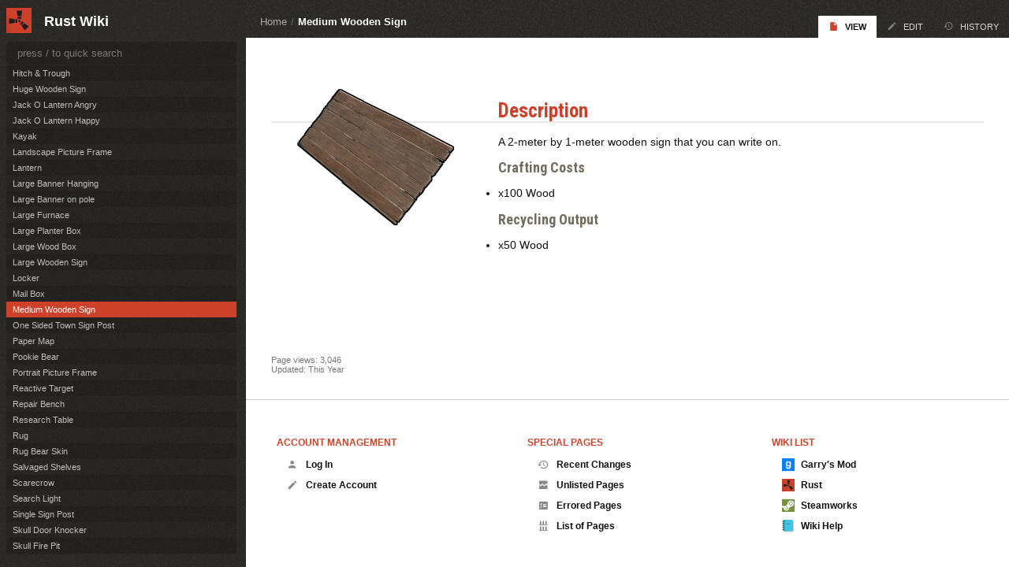

--- FILE ---
content_type: text/html; charset=utf-8
request_url: https://wiki.facepunch.com/rust/item/sign.wooden.medium
body_size: 13509
content:

<!DOCTYPE html>
<html lang="en">
<head>
	<meta charset="utf-8"/>
	<meta name="viewport" content="width=device-width, initial-scale=1.0"/>
	<title>Medium Wooden Sign - Rust Wiki</title>
	<link rel="stylesheet" href="/styles/rust.css?n=fa2126e1-dce9-406c-bf9e-5a903ca97912" />
	<link rel="icon" type="image/png" href="https://files.facepunch.com/garry/5e70bc8f-a7c6-4966-891d-4013f317c909.png">
	<script src="/script.js?n=fa2126e1-dce9-406c-bf9e-5a903ca97912"></script>
	<link rel="search" title="Rust Wiki" type="application/opensearchdescription+xml" href="/rust/~searchmanifest"/>

	<meta name="twitter:site" content="@fcpnchstds">
	<meta name="twitter:card" content="summary">
	<meta name="theme-color" content="#CD412B">

	<meta property="og:title" name="og:title" content="Medium Wooden Sign">
	<meta property="og:site_name" name="og:site_name" content="Rust Wiki">
	<meta property="og:type" name="og:type" content="website">
	<meta property="og:description" name="og:description" content="A 2-meter by 1-meter wooden sign that you can write on.&#xA;">
	<meta property="og:image" name="og:image" content="https://files.facepunch.com/rust/item/sign.wooden.medium_512.png">

	<script>WikiRealm = "rust";</script>

</head>
<body>

<div id="toolbar">

	<div>

		<div>
			<button onclick="ToggleClass( 'sidebar', 'visible' )">
				<i class="mdi mdi-menu"></i>
			</button>
		</div>

		<div class="grow"></div>

		<h1 class="title">
			<a href="/rust/">Rust Wiki</a>
		</h1>

	</div>

</div>

<div class="body">

		<div class="body-tabs">

			<div class="pagetitle" id="tabs_page_title"><a href="/rust/" class="parent">Home</a> / <a href="/rust/item/sign.wooden.medium">Medium Wooden Sign</a></div>

			<ul id="pagelinks">
					<li>
		<a href="/rust/item/sign.wooden.medium" class="active" title="">
				<i class="mdi mdi-file"></i>
			View
		</a>
					</li>
					<li>
		<a href="/rust/item/sign.wooden.medium~edit" class="" title="">
				<i class="mdi mdi-pencil"></i>
			Edit
		</a>
					</li>
					<li>
		<a href="/rust/item/sign.wooden.medium~history" class="" title="">
				<i class="mdi mdi-history"></i>
			History
		</a>
					</li>
			</ul>
		</div>

	<div class="content">
		
<div class="content">

		<h1 class="pagetitle" id="pagetitle">Medium Wooden Sign</h1>
		<div class="markdown" id="pagecontent"><div class="rustitem">
<div class="itemicon"><img src="https://files.facepunch.com/rust/item/sign.wooden.medium_512.png"></div>
<h1>Description<a class="anchor" href="#description"><i class="mdi mdi-link-variant"></i></a><a name="description" class="anchor_offset"></a></h1>
<div class="function_description"><p>A 2-meter by 1-meter wooden sign that you can write on.</p>
</div></div><h2>Crafting Costs<a class="anchor" href="#craftingcosts"><i class="mdi mdi-link-variant"></i></a><a name="craftingcosts" class="anchor_offset"></a></h2>
<ul>
<li>x100 Wood</li>
</ul>
<h2>Recycling Output<a class="anchor" href="#recyclingoutput"><i class="mdi mdi-link-variant"></i></a><a name="recyclingoutput" class="anchor_offset"></a></h2>
<ul>
<li>x50 Wood</li>
</ul>
</div>

</div>

<div class="footer" id="pagefooter">
	Page views: 3,046<br>Updated: This Year
</div>
	</div>

	<div class="footer">

		<div>

				<div>
					<h1>Account Management</h1>

					<ul>
						<li>
		<a href="https://auth.facepunch.com/login/?r=aHR0cHM6Ly93aWtpLmZhY2VwdW5jaC5jb20vcnVzdC9pdGVtL3NpZ24ud29vZGVuLm1lZGl1bQ%3D%3D" class="" title="">
				<i class="mdi mdi-account"></i>
			Log In
		</a>
						</li>
						<li>
		<a href="https://auth.facepunch.com/login/?r=aHR0cHM6Ly93aWtpLmZhY2VwdW5jaC5jb20vcnVzdC9pdGVtL3NpZ24ud29vZGVuLm1lZGl1bQ%3D%3D" class="" title="">
				<i class="mdi mdi-pencil"></i>
			Create Account
		</a>
						</li>
					</ul>
				</div>

			<div>
				<h1>Special Pages</h1>

				<ul>
					<li>
		<a href="/rust/~recentchanges" class="" title="A list of recent changes">
				<i class="mdi mdi-history"></i>
			Recent Changes
		</a>
					</li>
					<li>
		<a href="/rust/~unlisted" class="" title="Pages that are not in the sidebar">
				<i class="mdi mdi-image-broken-variant"></i>
			Unlisted Pages
		</a>
					</li>
					<li>
		<a href="/rust/~errors" class="" title="A list of pages with errors">
				<i class="mdi mdi-code-not-equal"></i>
			Errored Pages
		</a>
					</li>
					<li>
		<a href="/rust/~pagelist" class="" title="A list of all pages">
				<i class="mdi mdi-library-shelves"></i>
			List of Pages
		</a>
					</li>
				</ul>
			</div>

			<div>
				<h1>Wiki List</h1>

				<ul>
						<li>
		<a href="/gmod/" class="" title="Tutorials, reference and other resources for gmod&#x27;s players, developers and server hosts">
				<img src="https://files.facepunch.com/garry/822e60dc-c931-43e4-800f-cbe010b3d4cc.png" class="icon"/>
			Garry&#x27;s Mod 
		</a>
						</li>
						<li>
		<a href="/rust/" class="" title="Description text goes here. It should be about this long, it shows under your site title.">
				<img src="https://files.facepunch.com/garry/5e70bc8f-a7c6-4966-891d-4013f317c909.png" class="icon"/>
			Rust 
		</a>
						</li>
						<li>
		<a href="/steamworks/" class="" title="Help and tutorials for using Facepunch&#x27;s C# Steamworks Library">
				<img src="https://files.facepunch.com/garry/3ae321f6-27a0-469d-b546-170f38e5f9ad.png" class="icon"/>
			Steamworks 
		</a>
						</li>
						<li>
		<a href="/wiki/" class="" title="How to edit the wiki with documentation of all the markdown and custom tags">
				<img src="https://files.facepunch.com/garry/b0f790c0-e19e-42a3-9a90-cbd09dc8989d.png" class="icon"/>
			Wiki Help
		</a>
						</li>
				</ul>
			</div>


		</div>

	</div>

</div>


<div id="sidebar">

	<div>

		<div id="ident">
			<div class="icon">
				<a href="/rust/">
					<img src="https://files.facepunch.com/garry/5e70bc8f-a7c6-4966-891d-4013f317c909.png"/>
				</a>
			</div>
			<h1 class="title">
				<a href="/rust/">Rust Wiki</a>
			</h1>
		</div>

		<div id="topbar">
			<div class="search">
				<input autocomplete="off" id="search" type="search" placeholder="press / to quick search"/>
			</div>
		</div>

		<div id="searchresults"></div>

		<div id="contents">

						<div class="sectionheader">Playing</div>
						<div class="section">
            <details class="level1" >
                <summary>
                        <div>
                                <i class="mdi mdi-fire"></i>
                            Getting Started <span class="child-count">1</span>
                        </div>
                </summary>

                <ul>
                            <li>
            <a class="" href="/rust/Purchase-and-Installation" search="Buying and Installing Rust">
                Buying and Installing Rust
            </a>
                            </li>
                </ul>
            </details>
            <details class="level1" >
                <summary>
                        <div>
                                <i class="mdi mdi-bookshelf"></i>
                            General <span class="child-count">5</span>
                        </div>
                </summary>

                <ul>
                            <li>
            <a class="" href="/rust/global_text_chat" search="Chat">
                Chat
            </a>
                            </li>
                            <li>
            <a class="code" href="/rust/Keybinds" search="Keybinds">
                Keybinds
            </a>
                            </li>
                            <li>
            <a class="" href="/rust/Teams" search="Teams">
                Teams
            </a>
                            </li>
                            <li>
            <a class="" href="/rust/the_tool_cupboard" search="Tool Cupboard, decay and building privilege">
                Tool Cupboard, decay and building privilege
            </a>
                            </li>
                            <li>
            <a class="" href="/rust/useful_commands" search="Useful Console Commands">
                Useful Console Commands
            </a>
                            </li>
                </ul>
            </details>
            <details class="level1" >
                <summary>
                        <div>
                                <i class="mdi mdi-map"></i>
                            The World <span class="child-count">7</span>
                        </div>
                </summary>

                <ul>
                            <li>
            <a class="" href="/rust/Animals" search="Animals">
                Animals
            </a>
                            </li>
                            <li>
            <a class="" href="/rust/Building-terminology" search="Building-terminology">
                Building-terminology
            </a>
                            </li>
                            <li>
            <a class="" href="/rust/Farming_Basics" search="Farming Basics">
                Farming Basics
            </a>
                            </li>
                            <li>
            <a class="" href="/rust/Fishing" search="Fishing">
                Fishing
            </a>
                            </li>
                            <li>
            <a class="" href="/rust/Ore_nodes" search="Ore Nodes">
                Ore Nodes
            </a>
                            </li>
                            <li>
            <a class="" href="/rust/Outpost" search="Outpost">
                Outpost
            </a>
                            </li>
                            <li>
            <a class="" href="/rust/map" search="The Map">
                The Map
            </a>
                            </li>
                </ul>
            </details>
            <details class="level1" >
                <summary>
                        <div>
                                <i class="mdi mdi-server"></i>
                            Server Hosting <span class="child-count">17</span>
                        </div>
                </summary>

                <ul>
                            <li>
            <a class="" href="/rust/adding-custom-radios-to-boombox" search="Adding custom radios to Boombox">
                Adding custom radios to Boombox
            </a>
                            </li>
                            <li>
            <a class="code" href="/rust/centralized-banning" search="Centralized Banning">
                Centralized Banning
            </a>
                            </li>
                            <li>
            <a class="code" href="/rust/Creating_a_hidden_whitelisted_server" search="Creating a hidden, whitelisted server">
                Creating a hidden, whitelisted server
            </a>
                            </li>
                            <li>
            <a class="code" href="/rust/Creating-a-server" search="Creating a server">
                Creating a server
            </a>
                            </li>
                            <li>
            <a class="" href="/rust/custom-server-icon" search="Custom Server Icon">
                Custom Server Icon
            </a>
                            </li>
                            <li>
            <a class="" href="/rust/Getting-Started_w-Server" search="Getting started with your rust server">
                Getting started with your rust server
            </a>
                            </li>
                            <li>
            <a class="" href="/rust/Hosting_a_custom_map" search="Hosting Custom Maps">
                Hosting Custom Maps
            </a>
                            </li>
                            <li>
            <a class="code" href="/rust/procedural_generation_customization" search="Procedural Generation Customization">
                Procedural Generation Customization
            </a>
                            </li>
                            <li>
            <a class="code" href="/rust/receiving-reports" search="Receiving player reports">
                Receiving player reports
            </a>
                            </li>
                            <li>
            <a class="" href="/rust/rust-companion-server" search="Rust&#x2B; Server">
                Rust&#x2B; Server
            </a>
                            </li>
                            <li>
            <a class="" href="/rust/server-browser-tags" search="Server Browser Tags">
                Server Browser Tags
            </a>
                            </li>
                            <li>
            <a class="" href="/rust/server-custom-emojis" search="Server Custom Emojis">
                Server Custom Emojis
            </a>
                            </li>
                            <li>
            <a class="" href="/rust/dns-records" search="Server DNS Records">
                Server DNS Records
            </a>
                            </li>
                            <li>
            <a class="" href="/rust/server-gamemodes" search="Server Gamemodes">
                Server Gamemodes
            </a>
                            </li>
                            <li>
            <a class="code" href="/rust/server-wipe-timer" search="Server Wipe Timer">
                Server Wipe Timer
            </a>
                            </li>
                            <li>
            <a class="code" href="/rust/Creating_a_player_count_display_discord_bot" search="Setting up a discord bot for your Rust server">
                Setting up a discord bot for your Rust server
            </a>
                            </li>
                            <li>
            <a class="" href="/rust/tutorial_island" search="Tutorial Island">
                Tutorial Island
            </a>
                            </li>
                </ul>
            </details>
            <details class="level1" >
                <summary>
                        <div>
                                <i class="mdi mdi-test-tube"></i>
                            Other Topics <span class="child-count">5</span>
                        </div>
                </summary>

                <ul>
                            <li>
            <a class="" href="/rust/graffiti-pack" search="Graffiti Pack">
                Graffiti Pack
            </a>
                            </li>
                            <li>
            <a class="" href="/rust/Instruments" search="Instruments">
                Instruments
            </a>
                            </li>
                            <li>
            <a class="" href="/rust/sunburn" search="Sunburn">
                Sunburn
            </a>
                            </li>
                            <li>
            <a class="" href="/rust/twitch-drops" search="Twitch Drops">
                Twitch Drops
            </a>
                            </li>
                            <li>
            <a class="" href="/rust/Weather" search="Weather">
                Weather
            </a>
                            </li>
                </ul>
            </details>
						</div>
						<div class="sectionheader">Developers</div>
						<div class="section">
            <details class="level1" >
                <summary>
                        <div>
                                <i class="mdi mdi-fire"></i>
                            Getting Started <span class="child-count">0</span>
                        </div>
                </summary>

                <ul>
                </ul>
            </details>
            <details class="level1" >
                <summary>
                        <div>
                                <i class="mdi mdi-earth"></i>
                            World Design <span class="child-count">8</span>
                        </div>
                </summary>

                <ul>
                            <li>
            <a class="" href="/rust/Custom_Maps" search="Custom Maps">
                Custom Maps
            </a>
                            </li>
                            <li>
            <a class="" href="/rust/FAQ_and_Troubleshooting" search="FAQ and Troubleshooting">
                FAQ and Troubleshooting
            </a>
                            </li>
                            <li>
            <a class="code" href="/rust/Map_Data" search="Map Data">
                Map Data
            </a>
                            </li>
                            <li>
            <a class="" href="/rust/Map_Editors" search="Map Editors">
                Map Editors
            </a>
                            </li>
                            <li>
            <a class="" href="/rust/Terrain" search="Terrain">
                Terrain
            </a>
                            </li>
                            <li>
            <a class="" href="/rust/Topology" search="Topology">
                Topology
            </a>
                            </li>
                            <li>
            <a class="code" href="/rust/Utility_Prefabs" search="Utility Prefabs">
                Utility Prefabs
            </a>
                            </li>
                            <li>
            <a class="validate" href="/rust/Volume_Prefabs" search="Volume Prefabs">
                Volume Prefabs
            </a>
                            </li>
                </ul>
            </details>
            <details class="level1" >
                <summary>
                        <div>
                                <i class="mdi mdi-sword"></i>
                            Skinning <span class="child-count">1</span>
                        </div>
                </summary>

                <ul>
                            <li>
            <a class="" href="/rust/Transparent_Pngs" search="Creating Transparent PNGs">
                Creating Transparent PNGs
            </a>
                            </li>
                </ul>
            </details>
            <details class="level1" >
                <summary>
                        <div>
                                <i class="mdi mdi-gamepad-variant"></i>
                            Game Modes <span class="child-count">0</span>
                        </div>
                </summary>

                <ul>
                </ul>
            </details>
            <details class="level1" >
                <summary>
                        <div>
                                <i class="mdi mdi-steam"></i>
                            Workshop <span class="child-count">2</span>
                        </div>
                </summary>

                <ul>
                            <li>
            <a class="" href="/rust/Getting_Skin_Accepted" search="Getting Your Skin Accepted">
                Getting Your Skin Accepted
            </a>
                            </li>
                            <li>
            <a class="" href="/rust/Workshop_FAQ" search="Workshop FAQ">
                Workshop FAQ
            </a>
                            </li>
                </ul>
            </details>
            <details class="level1" >
                <summary>
                        <div>
                                <i class="mdi mdi-video"></i>
                            Cinematic Tools <span class="child-count">9</span>
                        </div>
                </summary>

                <ul>
                            <li>
            <a class="" href="/rust/Cinematic_Animations" search="Cinematic Animations">
                Cinematic Animations
            </a>
                            </li>
                            <li>
            <a class="" href="/rust/CopyPaste" search="CopyPaste">
                CopyPaste
            </a>
                            </li>
                            <li>
            <a class="" href="/rust/Debug_Camera" search="Debug Camera">
                Debug Camera
            </a>
                            </li>
                            <li>
            <a class="code" href="/rust/Demos" search="Demos">
                Demos
            </a>
                            </li>
                            <li>
            <a class="" href="/rust/Depth_Of_Field" search="Depth Of Field">
                Depth Of Field
            </a>
                            </li>
                            <li>
            <a class="code" href="/rust/MIDI_Binding" search="MIDI Binding">
                MIDI Binding
            </a>
                            </li>
                            <li>
            <a class="" href="/rust/Other_Cinematic_Commands" search="Other Commands">
                Other Commands
            </a>
                            </li>
                            <li>
            <a class="" href="/rust/Cinematic_Tools" search="Overview">
                Overview
            </a>
                            </li>
                            <li>
            <a class="code" href="/rust/Cinematic_Prefabs" search="Prefabs &amp; Entities">
                Prefabs &amp; Entities
            </a>
                            </li>
                </ul>
            </details>
            <details class="level1" >
                <summary>
                        <div>
                                <i class="mdi mdi-code-array"></i>
                            Modding <span class="child-count">12</span>
                        </div>
                </summary>

                <ul>
                            <li>
            <a class="" href="/rust/Carbon" search="Carbon Modding Framework">
                Carbon Modding Framework
            </a>
                            </li>
                            <li>
            <a class="code" href="/rust/Coroutines" search="Coroutines">
                Coroutines
            </a>
                            </li>
                            <li>
            <a class="code" href="/rust/CSharp_Basics" search="CSharp Basics">
                CSharp Basics
            </a>
                            </li>
                            <li>
            <a class="" href="/rust/CSharp_Formatting" search="CSharp Formatting">
                CSharp Formatting
            </a>
                            </li>
                            <li>
            <a class="code" href="/rust/Entities" search="Entities">
                Entities
            </a>
                            </li>
                            <li>
            <a class="code" href="/rust/Hooks" search="Hooks">
                Hooks
            </a>
                            </li>
                            <li>
            <a class="" href="/rust/Item_Mods" search="Item Mods">
                Item Mods
            </a>
                            </li>
                            <li>
            <a class="" href="/rust/Items_Overview" search="Items Overview">
                Items Overview
            </a>
                            </li>
                            <li>
            <a class="" href="/rust/modding" search="Modding">
                Modding
            </a>
                            </li>
                            <li>
            <a class="" href="/rust/Modding_Overview" search="Modding Overview">
                Modding Overview
            </a>
                            </li>
                            <li>
            <a class="" href="/rust/Modding_Tools" search="Modding Tools">
                Modding Tools
            </a>
                            </li>
                            <li>
            <a class="" href="/rust/Oxide" search="Oxide">
                Oxide
            </a>
                            </li>
                </ul>
            </details>
            <details class="level1" >
                <summary>
                        <div>
                                <i class="mdi mdi-test-tube"></i>
                            Other Topics <span class="child-count">1</span>
                        </div>
                </summary>

                <ul>
                            <li>
            <a class="" href="/rust/Profiler" search="Profiler">
                Profiler
            </a>
                            </li>
                </ul>
            </details>
						</div>
						<div class="sectionheader">Items</div>
						<div class="section">
            <details class="level1" >
                <summary>
                        <div>
                                <i class="mdi mdi-sword"></i>
                            Weapons <span class="child-count">52</span>
                        </div>
                </summary>

                <ul>
                            <li>
            <a class="rustitem" href="/rust/item/weapon.mod.8x.scope" search="16x Zoom Scope">
                16x Zoom Scope
            </a>
                            </li>
                            <li>
            <a class="rustitem" href="/rust/item/weapon.mod.small.scope" search="8x Zoom Scope">
                8x Zoom Scope
            </a>
                            </li>
                            <li>
            <a class="rustitem" href="/rust/item/rifle.ak" search="Assault Rifle">
                Assault Rifle
            </a>
                            </li>
                            <li>
            <a class="rustitem" href="/rust/item/grenade.beancan" search="Beancan Grenade">
                Beancan Grenade
            </a>
                            </li>
                            <li>
            <a class="rustitem" href="/rust/item/rifle.bolt" search="Bolt Action Rifle">
                Bolt Action Rifle
            </a>
                            </li>
                            <li>
            <a class="rustitem" href="/rust/item/bone.club" search="Bone Club">
                Bone Club
            </a>
                            </li>
                            <li>
            <a class="rustitem" href="/rust/item/knife.bone" search="Bone Knife">
                Bone Knife
            </a>
                            </li>
                            <li>
            <a class="rustitem" href="/rust/item/knife.butcher" search="Butcher Knife">
                Butcher Knife
            </a>
                            </li>
                            <li>
            <a class="rustitem" href="/rust/item/candycaneclub" search="Candy Cane Club">
                Candy Cane Club
            </a>
                            </li>
                            <li>
            <a class="rustitem" href="/rust/item/knife.combat" search="Combat Knife">
                Combat Knife
            </a>
                            </li>
                            <li>
            <a class="rustitem" href="/rust/item/bow.compound" search="Compound Bow">
                Compound Bow
            </a>
                            </li>
                            <li>
            <a class="rustitem" href="/rust/item/crossbow" search="Crossbow">
                Crossbow
            </a>
                            </li>
                            <li>
            <a class="rustitem" href="/rust/item/smg.2" search="Custom SMG">
                Custom SMG
            </a>
                            </li>
                            <li>
            <a class="rustitem" href="/rust/item/shotgun.double" search="Double Barrel Shotgun">
                Double Barrel Shotgun
            </a>
                            </li>
                            <li>
            <a class="rustitem" href="/rust/item/pistol.eoka" search="Eoka Pistol">
                Eoka Pistol
            </a>
                            </li>
                            <li>
            <a class="rustitem" href="/rust/item/grenade.f1" search="F1 Grenade">
                F1 Grenade
            </a>
                            </li>
                            <li>
            <a class="rustitem" href="/rust/item/flamethrower" search="Flame Thrower">
                Flame Thrower
            </a>
                            </li>
                            <li>
            <a class="rustitem" href="/rust/item/weapon.mod.holosight" search="Holosight">
                Holosight
            </a>
                            </li>
                            <li>
            <a class="rustitem" href="/rust/item/bow.hunting" search="Hunting Bow">
                Hunting Bow
            </a>
                            </li>
                            <li>
            <a class="rustitem" href="/rust/item/rifle.l96" search="L96 Rifle">
                L96 Rifle
            </a>
                            </li>
                            <li>
            <a class="rustitem" href="/rust/item/longsword" search="Longsword">
                Longsword
            </a>
                            </li>
                            <li>
            <a class="rustitem" href="/rust/item/rifle.lr300" search="LR-300 Assault Rifle">
                LR-300 Assault Rifle
            </a>
                            </li>
                            <li>
            <a class="rustitem" href="/rust/item/lmg.m249" search="M249">
                M249
            </a>
                            </li>
                            <li>
            <a class="rustitem" href="/rust/item/rifle.m39" search="M39 Rifle">
                M39 Rifle
            </a>
                            </li>
                            <li>
            <a class="rustitem" href="/rust/item/pistol.m92" search="M92 Pistol">
                M92 Pistol
            </a>
                            </li>
                            <li>
            <a class="rustitem" href="/rust/item/mace" search="Mace">
                Mace
            </a>
                            </li>
                            <li>
            <a class="rustitem" href="/rust/item/machete" search="Machete">
                Machete
            </a>
                            </li>
                            <li>
            <a class="rustitem" href="/rust/item/smg.mp5" search="MP5A4">
                MP5A4
            </a>
                            </li>
                            <li>
            <a class="rustitem" href="/rust/item/multiplegrenadelauncher" search="Multiple Grenade Launcher">
                Multiple Grenade Launcher
            </a>
                            </li>
                            <li>
            <a class="rustitem" href="/rust/item/weapon.mod.muzzleboost" search="Muzzle Boost">
                Muzzle Boost
            </a>
                            </li>
                            <li>
            <a class="rustitem" href="/rust/item/weapon.mod.muzzlebrake" search="Muzzle Brake">
                Muzzle Brake
            </a>
                            </li>
                            <li>
            <a class="rustitem" href="/rust/item/pistol.nailgun" search="Nailgun">
                Nailgun
            </a>
                            </li>
                            <li>
            <a class="rustitem" href="/rust/paddle" search="Paddle">
                Paddle
            </a>
                            </li>
                            <li>
            <a class="rustitem" href="/rust/item/pitchfork" search="Pitchfork">
                Pitchfork
            </a>
                            </li>
                            <li>
            <a class="rustitem" href="/rust/item/shotgun.pump" search="Pump Shotgun">
                Pump Shotgun
            </a>
                            </li>
                            <li>
            <a class="rustitem" href="/rust/item/pistol.python" search="Python Revolver">
                Python Revolver
            </a>
                            </li>
                            <li>
            <a class="rustitem" href="/rust/item/pistol.revolver" search="Revolver">
                Revolver
            </a>
                            </li>
                            <li>
            <a class="rustitem" href="/rust/item/rocket.launcher" search="Rocket Launcher">
                Rocket Launcher
            </a>
                            </li>
                            <li>
            <a class="rustitem" href="/rust/item/salvaged.cleaver" search="Salvaged Cleaver">
                Salvaged Cleaver
            </a>
                            </li>
                            <li>
            <a class="rustitem" href="/rust/item/salvaged.sword" search="Salvaged Sword">
                Salvaged Sword
            </a>
                            </li>
                            <li>
            <a class="rustitem" href="/rust/item/pistol.semiauto" search="Semi-Automatic Pistol">
                Semi-Automatic Pistol
            </a>
                            </li>
                            <li>
            <a class="rustitem" href="/rust/item/rifle.semiauto" search="Semi-Automatic Rifle">
                Semi-Automatic Rifle
            </a>
                            </li>
                            <li>
            <a class="rustitem" href="/rust/item/weapon.mod.silencer" search="Silencer">
                Silencer
            </a>
                            </li>
                            <li>
            <a class="rustitem" href="/rust/item/weapon.mod.simplesight" search="Simple Handmade Sight">
                Simple Handmade Sight
            </a>
                            </li>
                            <li>
            <a class="rustitem" href="/rust/item/snowball" search="Snowball">
                Snowball
            </a>
                            </li>
                            <li>
            <a class="rustitem" href="/rust/item/shotgun.spas12" search="Spas-12 Shotgun">
                Spas-12 Shotgun
            </a>
                            </li>
                            <li>
            <a class="rustitem" href="/rust/item/spear.stone" search="Stone Spear">
                Stone Spear
            </a>
                            </li>
                            <li>
            <a class="rustitem" href="/rust/item/smg.thompson" search="Thompson">
                Thompson
            </a>
                            </li>
                            <li>
            <a class="rustitem" href="/rust/item/shotgun.waterpipe" search="Waterpipe Shotgun">
                Waterpipe Shotgun
            </a>
                            </li>
                            <li>
            <a class="rustitem" href="/rust/item/weapon.mod.flashlight" search="Weapon flashlight">
                Weapon flashlight
            </a>
                            </li>
                            <li>
            <a class="rustitem" href="/rust/item/weapon.mod.lasersight" search="Weapon Lasersight">
                Weapon Lasersight
            </a>
                            </li>
                            <li>
            <a class="rustitem" href="/rust/item/spear.wooden" search="Wooden Spear">
                Wooden Spear
            </a>
                            </li>
                </ul>
            </details>
            <details class="level1" >
                <summary>
                        <div>
                                <i class="mdi mdi-toy-brick-outline"></i>
                            Construction <span class="child-count">44</span>
                        </div>
                </summary>

                <ul>
                            <li>
            <a class="rustitem" href="/rust/item/door.hinged.toptier" search="Armored Door">
                Armored Door
            </a>
                            </li>
                            <li>
            <a class="rustitem" href="/rust/item/door.double.hinged.toptier" search="Armored Double Door">
                Armored Double Door
            </a>
                            </li>
                            <li>
            <a class="rustitem" href="/rust/item/barricade.woodwire" search="Barbed Wooden Barricade">
                Barbed Wooden Barricade
            </a>
                            </li>
                            <li>
            <a class="rustitem" href="/rust/item/blueprintbase" search="Blueprint">
                Blueprint
            </a>
                            </li>
                            <li>
            <a class="rustitem" href="/rust/item/building.planner" search="Building Plan">
                Building Plan
            </a>
                            </li>
                            <li>
            <a class="rustitem" href="/rust/item/wall.frame.fence" search="Chainlink Fence">
                Chainlink Fence
            </a>
                            </li>
                            <li>
            <a class="rustitem" href="/rust/item/wall.frame.fence.gate" search="Chainlink Fence Gate">
                Chainlink Fence Gate
            </a>
                            </li>
                            <li>
            <a class="rustitem" href="/rust/item/lock.code" search="Code Lock">
                Code Lock
            </a>
                            </li>
                            <li>
            <a class="rustitem" href="/rust/item/barricade.concrete" search="Concrete Barricade">
                Concrete Barricade
            </a>
                            </li>
                            <li>
            <a class="rustitem" href="/rust/item/door.closer" search="Door Closer">
                Door Closer
            </a>
                            </li>
                            <li>
            <a class="rustitem" href="/rust/item/floor.grill" search="Floor grill">
                Floor grill
            </a>
                            </li>
                            <li>
            <a class="rustitem" href="/rust/item/gates.external.high.stone" search="High External Stone Gate">
                High External Stone Gate
            </a>
                            </li>
                            <li>
            <a class="rustitem" href="/rust/item/wall.external.high.stone" search="High External Stone Wall">
                High External Stone Wall
            </a>
                            </li>
                            <li>
            <a class="rustitem" href="/rust/item/gates.external.high.wood" search="High External Wooden Gate">
                High External Wooden Gate
            </a>
                            </li>
                            <li>
            <a class="rustitem" href="/rust/item/wall.external.high" search="High External Wooden Wall">
                High External Wooden Wall
            </a>
                            </li>
                            <li>
            <a class="rustitem" href="/rust/item/lock.key" search="Key Lock">
                Key Lock
            </a>
                            </li>
                            <li>
            <a class="rustitem" href="/rust/item/floor.ladder.hatch" search="Ladder Hatch">
                Ladder Hatch
            </a>
                            </li>
                            <li>
            <a class="rustitem" href="/rust/item/water.catcher.large" search="Large Water Catcher">
                Large Water Catcher
            </a>
                            </li>
                            <li>
            <a class="rustitem" href="/rust/item/barricade.metal" search="Metal Barricade">
                Metal Barricade
            </a>
                            </li>
                            <li>
            <a class="rustitem" href="/rust/item/shutter.metal.embrasure.a" search="Metal horizontal embrasure">
                Metal horizontal embrasure
            </a>
                            </li>
                            <li>
            <a class="rustitem" href="/rust/item/wall.frame.shopfront.metal" search="Metal Shop Front">
                Metal Shop Front
            </a>
                            </li>
                            <li>
            <a class="rustitem" href="/rust/item/shutter.metal.embrasure.b" search="Metal Vertical embrasure">
                Metal Vertical embrasure
            </a>
                            </li>
                            <li>
            <a class="rustitem" href="/rust/item/wall.window.bars.metal" search="Metal Window Bars">
                Metal Window Bars
            </a>
                            </li>
                            <li>
            <a class="rustitem" href="/rust/item/mining.quarry" search="Mining Quarry">
                Mining Quarry
            </a>
                            </li>
                            <li>
            <a class="rustitem" href="/rust/item/wall.frame.netting" search="Netting">
                Netting
            </a>
                            </li>
                            <li>
            <a class="rustitem" href="/rust/item/wall.frame.cell.gate" search="Prison Cell Gate">
                Prison Cell Gate
            </a>
                            </li>
                            <li>
            <a class="rustitem" href="/rust/item/wall.frame.cell" search="Prison Cell Wall">
                Prison Cell Wall
            </a>
                            </li>
                            <li>
            <a class="rustitem" href="/rust/item/mining.pumpjack" search="Pump Jack">
                Pump Jack
            </a>
                            </li>
                            <li>
            <a class="rustitem" href="/rust/item/wall.window.glass.reinforced" search="Reinforced Glass Window">
                Reinforced Glass Window
            </a>
                            </li>
                            <li>
            <a class="rustitem" href="/rust/item/wall.window.bars.toptier" search="Reinforced Window Bars">
                Reinforced Window Bars
            </a>
                            </li>
                            <li>
            <a class="rustitem" href="/rust/item/barricade.sandbags" search="Sandbag Barricade">
                Sandbag Barricade
            </a>
                            </li>
                            <li>
            <a class="rustitem" href="/rust/item/door.hinged.metal" search="Sheet Metal Door">
                Sheet Metal Door
            </a>
                            </li>
                            <li>
            <a class="rustitem" href="/rust/item/door.double.hinged.metal" search="Sheet Metal Double Door">
                Sheet Metal Double Door
            </a>
                            </li>
                            <li>
            <a class="rustitem" href="/rust/item/wall.frame.shopfront" search="Shop Front">
                Shop Front
            </a>
                            </li>
                            <li>
            <a class="rustitem" href="/rust/item/water.catcher.small" search="Small Water Catcher">
                Small Water Catcher
            </a>
                            </li>
                            <li>
            <a class="rustitem" href="/rust/item/barricade.stone" search="Stone Barricade">
                Stone Barricade
            </a>
                            </li>
                            <li>
            <a class="rustitem" href="/rust/item/cupboard.tool" search="Tool Cupboard">
                Tool Cupboard
            </a>
                            </li>
                            <li>
            <a class="rustitem" href="/rust/item/watchtower.wood" search="Watch Tower">
                Watch Tower
            </a>
                            </li>
                            <li>
            <a class="rustitem" href="/rust/item/door.double.hinged.wood" search="Wood Double Door">
                Wood Double Door
            </a>
                            </li>
                            <li>
            <a class="rustitem" href="/rust/item/shutter.wood.a" search="Wood Shutters">
                Wood Shutters
            </a>
                            </li>
                            <li>
            <a class="rustitem" href="/rust/item/barricade.wood" search="Wooden Barricade">
                Wooden Barricade
            </a>
                            </li>
                            <li>
            <a class="rustitem" href="/rust/item/door.hinged.wood" search="Wooden Door">
                Wooden Door
            </a>
                            </li>
                            <li>
            <a class="rustitem" href="/rust/item/ladder.wooden.wall" search="Wooden Ladder">
                Wooden Ladder
            </a>
                            </li>
                            <li>
            <a class="rustitem" href="/rust/item/wall.window.bars.wood" search="Wooden Window Bars">
                Wooden Window Bars
            </a>
                            </li>
                </ul>
            </details>
            <details class="level1" open>
                <summary>
                        <div>
                                <i class="mdi mdi-package-variant-closed"></i>
                            Items <span class="child-count">75</span>
                        </div>
                </summary>

                <ul>
                            <li>
            <a class="rustitem" href="/rust/item/bbq" search="Barbeque">
                Barbeque
            </a>
                            </li>
                            <li>
            <a class="rustitem" href="/rust/item/bed" search="Bed">
                Bed
            </a>
                            </li>
                            <li>
            <a class="rustitem" href="/rust/item/botabag" search="Bota Bag">
                Bota Bag
            </a>
                            </li>
                            <li>
            <a class="rustitem" href="/rust/item/campfire" search="Camp Fire">
                Camp Fire
            </a>
                            </li>
                            <li>
            <a class="rustitem" href="/rust/item/chair" search="Chair">
                Chair
            </a>
                            </li>
                            <li>
            <a class="rustitem" href="/rust/item/chineselantern" search="Chinese Lantern">
                Chinese Lantern
            </a>
                            </li>
                            <li>
            <a class="rustitem" href="/rust/item/arcade.machine.chippy" search="Chippy Arcade Game">
                Chippy Arcade Game
            </a>
                            </li>
                            <li>
            <a class="rustitem" href="/rust/item/xmasdoorwreath" search="Christmas Door Wreath">
                Christmas Door Wreath
            </a>
                            </li>
                            <li>
            <a class="rustitem" href="/rust/item/xmas.lightstring" search="Christmas Lights">
                Christmas Lights
            </a>
                            </li>
                            <li>
            <a class="rustitem" href="/rust/item/xmas.tree" search="Christmas Tree">
                Christmas Tree
            </a>
                            </li>
                            <li>
            <a class="rustitem" href="/rust/item/composter" search="Composter">
                Composter
            </a>
                            </li>
                            <li>
            <a class="rustitem" href="/rust/item/sign.post.double" search="Double Sign Post">
                Double Sign Post
            </a>
                            </li>
                            <li>
            <a class="rustitem" href="/rust/item/dragondoorknocker" search="Dragon Door Knocker">
                Dragon Door Knocker
            </a>
                            </li>
                            <li>
            <a class="rustitem" href="/rust/item/dropbox" search="Drop Box">
                Drop Box
            </a>
                            </li>
                            <li>
            <a class="rustitem" href="/rust/item/easterdoorwreath" search="Easter Door Wreath">
                Easter Door Wreath
            </a>
                            </li>
                            <li>
            <a class="rustitem" href="/rust/item/xmas.door.garland" search="Festive Doorway Garland">
                Festive Doorway Garland
            </a>
                            </li>
                            <li>
            <a class="rustitem" href="/rust/item/xmas.window.garland" search="Festive Window Garland">
                Festive Window Garland
            </a>
                            </li>
                            <li>
            <a class="rustitem" href="/rust/item/fridge" search="Fridge">
                Fridge
            </a>
                            </li>
                            <li>
            <a class="rustitem" href="/rust/item/furnace" search="Furnace">
                Furnace
            </a>
                            </li>
                            <li>
            <a class="rustitem" href="/rust/item/hitchtroughcombo" search="Hitch &amp; Trough">
                Hitch &amp; Trough
            </a>
                            </li>
                            <li>
            <a class="rustitem" href="/rust/item/sign.wooden.huge" search="Huge Wooden Sign">
                Huge Wooden Sign
            </a>
                            </li>
                            <li>
            <a class="rustitem" href="/rust/item/jackolantern.angry" search="Jack O Lantern Angry">
                Jack O Lantern Angry
            </a>
                            </li>
                            <li>
            <a class="rustitem" href="/rust/item/jackolantern.happy" search="Jack O Lantern Happy">
                Jack O Lantern Happy
            </a>
                            </li>
                            <li>
            <a class="rustitem" href="/rust/item/kayak" search="Kayak">
                Kayak
            </a>
                            </li>
                            <li>
            <a class="rustitem" href="/rust/item/sign.pictureframe.landscape" search="Landscape Picture Frame">
                Landscape Picture Frame
            </a>
                            </li>
                            <li>
            <a class="rustitem" href="/rust/item/lantern" search="Lantern">
                Lantern
            </a>
                            </li>
                            <li>
            <a class="rustitem" href="/rust/item/sign.hanging.banner.large" search="Large Banner Hanging">
                Large Banner Hanging
            </a>
                            </li>
                            <li>
            <a class="rustitem" href="/rust/item/sign.pole.banner.large" search="Large Banner on pole">
                Large Banner on pole
            </a>
                            </li>
                            <li>
            <a class="rustitem" href="/rust/item/furnace.large" search="Large Furnace">
                Large Furnace
            </a>
                            </li>
                            <li>
            <a class="rustitem" href="/rust/item/planter.large" search="Large Planter Box">
                Large Planter Box
            </a>
                            </li>
                            <li>
            <a class="rustitem" href="/rust/item/box.wooden.large" search="Large Wood Box">
                Large Wood Box
            </a>
                            </li>
                            <li>
            <a class="rustitem" href="/rust/item/sign.wooden.large" search="Large Wooden Sign">
                Large Wooden Sign
            </a>
                            </li>
                            <li>
            <a class="rustitem" href="/rust/item/locker" search="Locker">
                Locker
            </a>
                            </li>
                            <li>
            <a class="rustitem" href="/rust/item/mailbox" search="Mail Box">
                Mail Box
            </a>
                            </li>
                            <li>
            <a class="rustitem active" href="/rust/item/sign.wooden.medium" search="Medium Wooden Sign">
                Medium Wooden Sign
            </a>
                            </li>
                            <li>
            <a class="rustitem" href="/rust/item/sign.post.town" search="One Sided Town Sign Post">
                One Sided Town Sign Post
            </a>
                            </li>
                            <li>
            <a class="rustitem" href="/rust/item/map" search="Paper Map">
                Paper Map
            </a>
                            </li>
                            <li>
            <a class="rustitem" href="/rust/item/pookie.bear" search="Pookie Bear">
                Pookie Bear
            </a>
                            </li>
                            <li>
            <a class="rustitem" href="/rust/item/sign.pictureframe.portrait" search="Portrait Picture Frame">
                Portrait Picture Frame
            </a>
                            </li>
                            <li>
            <a class="rustitem" href="/rust/item/target.reactive" search="Reactive Target">
                Reactive Target
            </a>
                            </li>
                            <li>
            <a class="rustitem" href="/rust/item/box.repair.bench" search="Repair Bench">
                Repair Bench
            </a>
                            </li>
                            <li>
            <a class="rustitem" href="/rust/item/research.table" search="Research Table">
                Research Table
            </a>
                            </li>
                            <li>
            <a class="rustitem" href="/rust/item/rug" search="Rug">
                Rug
            </a>
                            </li>
                            <li>
            <a class="rustitem" href="/rust/item/rug.bear" search="Rug Bear Skin">
                Rug Bear Skin
            </a>
                            </li>
                            <li>
            <a class="rustitem" href="/rust/item/shelves" search="Salvaged Shelves">
                Salvaged Shelves
            </a>
                            </li>
                            <li>
            <a class="rustitem" href="/rust/item/scarecrow" search="Scarecrow">
                Scarecrow
            </a>
                            </li>
                            <li>
            <a class="rustitem" href="/rust/item/searchlight" search="Search Light">
                Search Light
            </a>
                            </li>
                            <li>
            <a class="rustitem" href="/rust/item/sign.post.single" search="Single Sign Post">
                Single Sign Post
            </a>
                            </li>
                            <li>
            <a class="rustitem" href="/rust/item/skulldoorknocker" search="Skull Door Knocker">
                Skull Door Knocker
            </a>
                            </li>
                            <li>
            <a class="rustitem" href="/rust/item/skull_fire_pit" search="Skull Fire Pit">
                Skull Fire Pit
            </a>
                            </li>
                            <li>
            <a class="rustitem" href="/rust/item/sleepingbag" search="Sleeping Bag">
                Sleeping Bag
            </a>
                            </li>
                            <li>
            <a class="rustitem" href="/rust/item/small.oil.refinery" search="Small Oil Refinery">
                Small Oil Refinery
            </a>
                            </li>
                            <li>
            <a class="rustitem" href="/rust/item/planter.small" search="Small Planter Box">
                Small Planter Box
            </a>
                            </li>
                            <li>
            <a class="rustitem" href="/rust/item/stash.small" search="Small Stash">
                Small Stash
            </a>
                            </li>
                            <li>
            <a class="rustitem" href="/rust/item/stocking.small" search="Small Stocking">
                Small Stocking
            </a>
                            </li>
                            <li>
            <a class="rustitem" href="/rust/item/sign.wooden.small" search="Small Wooden Sign">
                Small Wooden Sign
            </a>
                            </li>
                            <li>
            <a class="rustitem" href="/rust/item/snowman" search="Snowman">
                Snowman
            </a>
                            </li>
                            <li>
            <a class="rustitem" href="/rust/item/spinner.wheel" search="Spinning wheel">
                Spinning wheel
            </a>
                            </li>
                            <li>
            <a class="rustitem" href="/rust/item/fireplace.stone" search="Stone Fireplace">
                Stone Fireplace
            </a>
                            </li>
                            <li>
            <a class="rustitem" href="/rust/item/stocking.large" search="SUPER Stocking">
                SUPER Stocking
            </a>
                            </li>
                            <li>
            <a class="rustitem" href="/rust/item/fishtrap.small" search="Survival Fish Trap">
                Survival Fish Trap
            </a>
                            </li>
                            <li>
            <a class="rustitem" href="/rust/item/table" search="Table">
                Table
            </a>
                            </li>
                            <li>
            <a class="rustitem" href="/rust/item/sign.pictureframe.tall" search="Tall Picture Frame">
                Tall Picture Frame
            </a>
                            </li>
                            <li>
            <a class="rustitem" href="/rust/item/tunalight" search="Tuna Can Lamp">
                Tuna Can Lamp
            </a>
                            </li>
                            <li>
            <a class="rustitem" href="/rust/item/sign.hanging" search="Two Sided Hanging Sign">
                Two Sided Hanging Sign
            </a>
                            </li>
                            <li>
            <a class="rustitem" href="/rust/item/sign.post.town.roof" search="Two Sided Town Sign Post">
                Two Sided Town Sign Post
            </a>
                            </li>
                            <li>
            <a class="rustitem" href="/rust/item/vending.machine" search="Vending Machine">
                Vending Machine
            </a>
                            </li>
                            <li>
            <a class="rustitem" href="/rust/item/water.barrel" search="Water Barrel">
                Water Barrel
            </a>
                            </li>
                            <li>
            <a class="rustitem" href="/rust/item/water.purifier" search="Water Purifier">
                Water Purifier
            </a>
                            </li>
                            <li>
            <a class="rustitem" href="/rust/item/box.wooden" search="Wood Storage Box">
                Wood Storage Box
            </a>
                            </li>
                            <li>
            <a class="rustitem" href="/rust/item/workbench1" search="Work Bench Level 1">
                Work Bench Level 1
            </a>
                            </li>
                            <li>
            <a class="rustitem" href="/rust/item/workbench2" search="Work Bench Level 2">
                Work Bench Level 2
            </a>
                            </li>
                            <li>
            <a class="rustitem" href="/rust/item/workbench3" search="Work Bench Level 3">
                Work Bench Level 3
            </a>
                            </li>
                            <li>
            <a class="rustitem" href="/rust/item/sign.pictureframe.xl" search="XL Picture Frame">
                XL Picture Frame
            </a>
                            </li>
                            <li>
            <a class="rustitem" href="/rust/item/sign.pictureframe.xxl" search="XXL Picture Frame">
                XXL Picture Frame
            </a>
                            </li>
                </ul>
            </details>
            <details class="level1" >
                <summary>
                        <div>
                                <i class="mdi mdi-diamond-stone"></i>
                            Resources <span class="child-count">31</span>
                        </div>
                </summary>

                <ul>
                            <li>
            <a class="rustitem" href="/rust/item/fat.animal" search="Animal Fat">
                Animal Fat
            </a>
                            </li>
                            <li>
            <a class="rustitem" href="/rust/item/battery.small" search="Battery - Small">
                Battery - Small
            </a>
                            </li>
                            <li>
            <a class="rustitem" href="/rust/item/bone.fragments" search="Bone Fragments">
                Bone Fragments
            </a>
                            </li>
                            <li>
            <a class="rustitem" href="/rust/item/cctv.camera" search="CCTV Camera">
                CCTV Camera
            </a>
                            </li>
                            <li>
            <a class="rustitem" href="/rust/item/charcoal" search="Charcoal">
                Charcoal
            </a>
                            </li>
                            <li>
            <a class="rustitem" href="/rust/item/cloth" search="Cloth">
                Cloth
            </a>
                            </li>
                            <li>
            <a class="rustitem" href="/rust/item/coal" search="Coal :(">
                Coal :(
            </a>
                            </li>
                            <li>
            <a class="rustitem" href="/rust/item/crude.oil" search="Crude Oil">
                Crude Oil
            </a>
                            </li>
                            <li>
            <a class="rustitem" href="/rust/item/diesel_barrel" search="Diesel Fuel">
                Diesel Fuel
            </a>
                            </li>
                            <li>
            <a class="rustitem" href="/rust/item/can.beans.empty" search="Empty Can Of Beans">
                Empty Can Of Beans
            </a>
                            </li>
                            <li>
            <a class="rustitem" href="/rust/item/can.tuna.empty" search="Empty Tuna Can">
                Empty Tuna Can
            </a>
                            </li>
                            <li>
            <a class="rustitem" href="/rust/item/explosives" search="Explosives">
                Explosives
            </a>
                            </li>
                            <li>
            <a class="rustitem" href="/rust/item/gunpowder" search="Gun Powder">
                Gun Powder
            </a>
                            </li>
                            <li>
            <a class="rustitem" href="/rust/item/metal.refined" search="High Quality Metal">
                High Quality Metal
            </a>
                            </li>
                            <li>
            <a class="rustitem" href="/rust/item/hq.metal.ore" search="High Quality Metal Ore">
                High Quality Metal Ore
            </a>
                            </li>
                            <li>
            <a class="rustitem" href="/rust/item/skull.human" search="Human Skull">
                Human Skull
            </a>
                            </li>
                            <li>
            <a class="rustitem" href="/rust/item/leather" search="Leather">
                Leather
            </a>
                            </li>
                            <li>
            <a class="rustitem" href="/rust/item/lowgradefuel" search="Low Grade Fuel">
                Low Grade Fuel
            </a>
                            </li>
                            <li>
            <a class="rustitem" href="/rust/item/metal.fragments" search="Metal Fragments">
                Metal Fragments
            </a>
                            </li>
                            <li>
            <a class="rustitem" href="/rust/item/metal.ore" search="Metal Ore">
                Metal Ore
            </a>
                            </li>
                            <li>
            <a class="rustitem" href="/rust/item/paper" search="Paper">
                Paper
            </a>
                            </li>
                            <li>
            <a class="rustitem" href="/rust/item/researchpaper" search="Research Paper">
                Research Paper
            </a>
                            </li>
                            <li>
            <a class="rustitem" href="/rust/item/water.salt" search="Salt Water">
                Salt Water
            </a>
                            </li>
                            <li>
            <a class="rustitem" href="/rust/item/scrap" search="Scrap">
                Scrap
            </a>
                            </li>
                            <li>
            <a class="rustitem" href="/rust/item/stones" search="Stones">
                Stones
            </a>
                            </li>
                            <li>
            <a class="rustitem" href="/rust/item/sulfur" search="Sulfur">
                Sulfur
            </a>
                            </li>
                            <li>
            <a class="rustitem" href="/rust/item/sulfur.ore" search="Sulfur Ore">
                Sulfur Ore
            </a>
                            </li>
                            <li>
            <a class="rustitem" href="/rust/item/targeting.computer" search="Targeting Computer">
                Targeting Computer
            </a>
                            </li>
                            <li>
            <a class="rustitem" href="/rust/item/water" search="Water">
                Water
            </a>
                            </li>
                            <li>
            <a class="rustitem" href="/rust/item/skull.wolf" search="Wolf Skull">
                Wolf Skull
            </a>
                            </li>
                            <li>
            <a class="rustitem" href="/rust/item/wood" search="Wood">
                Wood
            </a>
                            </li>
                </ul>
            </details>
            <details class="level1" >
                <summary>
                        <div>
                                <i class="mdi mdi-tshirt-crew"></i>
                            Attire <span class="child-count">78</span>
                        </div>
                </summary>

                <ul>
                            <li>
            <a class="rustitem" href="/rust/item/barrelcostume" search="A Barrel Costume">
                A Barrel Costume
            </a>
                            </li>
                            <li>
            <a class="rustitem" href="/rust/item/hazmatsuit_scientist_arctic" search="Arctic Scientist Suit">
                Arctic Scientist Suit
            </a>
                            </li>
                            <li>
            <a class="rustitem" href="/rust/item/mask.bandana" search="Bandana Mask">
                Bandana Mask
            </a>
                            </li>
                            <li>
            <a class="rustitem" href="/rust/item/hat.cap" search="Baseball Cap">
                Baseball Cap
            </a>
                            </li>
                            <li>
            <a class="rustitem" href="/rust/item/horse.shoes.basic" search="Basic Horse Shoes">
                Basic Horse Shoes
            </a>
                            </li>
                            <li>
            <a class="rustitem" href="/rust/item/bone.armor.suit" search="Bone Armor">
                Bone Armor
            </a>
                            </li>
                            <li>
            <a class="rustitem" href="/rust/item/deer.skull.mask" search="Bone Helmet">
                Bone Helmet
            </a>
                            </li>
                            <li>
            <a class="rustitem" href="/rust/item/hat.boonie" search="Boonie Hat">
                Boonie Hat
            </a>
                            </li>
                            <li>
            <a class="rustitem" href="/rust/item/shoes.boots" search="Boots">
                Boots
            </a>
                            </li>
                            <li>
            <a class="rustitem" href="/rust/item/bucket.helmet" search="Bucket Helmet">
                Bucket Helmet
            </a>
                            </li>
                            <li>
            <a class="rustitem" href="/rust/item/attire.bunnyears" search="Bunny Ears">
                Bunny Ears
            </a>
                            </li>
                            <li>
            <a class="rustitem" href="/rust/item/attire.bunny.onesie" search="Bunny Onesie">
                Bunny Onesie
            </a>
                            </li>
                            <li>
            <a class="rustitem" href="/rust/item/burlap.gloves.new" search="Burlap Gloves">
                Burlap Gloves
            </a>
                            </li>
                            <li>
            <a class="rustitem" href="/rust/item/burlap.headwrap" search="Burlap Headwrap">
                Burlap Headwrap
            </a>
                            </li>
                            <li>
            <a class="rustitem" href="/rust/item/burlap.shirt" search="Burlap Shirt">
                Burlap Shirt
            </a>
                            </li>
                            <li>
            <a class="rustitem" href="/rust/item/burlap.shoes" search="Burlap Shoes">
                Burlap Shoes
            </a>
                            </li>
                            <li>
            <a class="rustitem" href="/rust/item/burlap.trousers" search="Burlap Trousers">
                Burlap Trousers
            </a>
                            </li>
                            <li>
            <a class="rustitem" href="/rust/item/hat.candle" search="Candle Hat">
                Candle Hat
            </a>
                            </li>
                            <li>
            <a class="rustitem" href="/rust/item/clatter.helmet" search="Clatter Helmet">
                Clatter Helmet
            </a>
                            </li>
                            <li>
            <a class="rustitem" href="/rust/item/coffeecan.helmet" search="Coffee Can Helmet">
                Coffee Can Helmet
            </a>
                            </li>
                            <li>
            <a class="rustitem" href="/rust/item/cratecostume" search="Crate Costume">
                Crate Costume
            </a>
                            </li>
                            <li>
            <a class="rustitem" href="/rust/item/diving.fins" search="Diving Fins">
                Diving Fins
            </a>
                            </li>
                            <li>
            <a class="rustitem" href="/rust/item/diving.mask" search="Diving Mask">
                Diving Mask
            </a>
                            </li>
                            <li>
            <a class="rustitem" href="/rust/item/diving.tank" search="Diving Tank">
                Diving Tank
            </a>
                            </li>
                            <li>
            <a class="rustitem" href="/rust/item/hat.dragonmask" search="Dragon Mask">
                Dragon Mask
            </a>
                            </li>
                            <li>
            <a class="rustitem" href="/rust/item/boots.frog" search="Frog Boots">
                Frog Boots
            </a>
                            </li>
                            <li>
            <a class="rustitem" href="/rust/item/gloweyes" search="Glowing Eyes">
                Glowing Eyes
            </a>
                            </li>
                            <li>
            <a class="rustitem" href="/rust/item/hazmatsuit" search="Hazmat Suit">
                Hazmat Suit
            </a>
                            </li>
                            <li>
            <a class="rustitem" href="/rust/item/heavy.plate.helmet" search="Heavy Plate Helmet">
                Heavy Plate Helmet
            </a>
                            </li>
                            <li>
            <a class="rustitem" href="/rust/item/heavy.plate.jacket" search="Heavy Plate Jacket">
                Heavy Plate Jacket
            </a>
                            </li>
                            <li>
            <a class="rustitem" href="/rust/item/heavy.plate.pants" search="Heavy Plate Pants">
                Heavy Plate Pants
            </a>
                            </li>
                            <li>
            <a class="rustitem" href="/rust/item/scientistsuit_heavy" search="Heavy Scientist Suit">
                Heavy Scientist Suit
            </a>
                            </li>
                            <li>
            <a class="rustitem" href="/rust/item/attire.hide.boots" search="Hide Boots">
                Hide Boots
            </a>
                            </li>
                            <li>
            <a class="rustitem" href="/rust/item/attire.hide.helterneck" search="Hide Halterneck">
                Hide Halterneck
            </a>
                            </li>
                            <li>
            <a class="rustitem" href="/rust/item/attire.hide.pants" search="Hide Pants">
                Hide Pants
            </a>
                            </li>
                            <li>
            <a class="rustitem" href="/rust/item/attire.hide.poncho" search="Hide Poncho">
                Hide Poncho
            </a>
                            </li>
                            <li>
            <a class="rustitem" href="/rust/item/attire.hide.skirt" search="Hide Skirt">
                Hide Skirt
            </a>
                            </li>
                            <li>
            <a class="rustitem" href="/rust/item/attire.hide.vest" search="Hide Vest">
                Hide Vest
            </a>
                            </li>
                            <li>
            <a class="rustitem" href="/rust/item/horse.shoes.advanced" search="High Quality Horse Shoes">
                High Quality Horse Shoes
            </a>
                            </li>
                            <li>
            <a class="rustitem" href="/rust/item/hoodie" search="Hoodie">
                Hoodie
            </a>
                            </li>
                            <li>
            <a class="rustitem" href="/rust/item/mask.balaclava" search="Improvised Balaclava">
                Improvised Balaclava
            </a>
                            </li>
                            <li>
            <a class="rustitem" href="/rust/item/jacket" search="Jacket">
                Jacket
            </a>
                            </li>
                            <li>
            <a class="rustitem" href="/rust/item/burlap.gloves" search="Leather Gloves">
                Leather Gloves
            </a>
                            </li>
                            <li>
            <a class="rustitem" href="/rust/item/tshirt.long" search="Longsleeve T-Shirt">
                Longsleeve T-Shirt
            </a>
                            </li>
                            <li>
            <a class="rustitem" href="/rust/item/metal.plate.torso" search="Metal Chest Plate">
                Metal Chest Plate
            </a>
                            </li>
                            <li>
            <a class="rustitem" href="/rust/item/metal.facemask" search="Metal Facemask">
                Metal Facemask
            </a>
                            </li>
                            <li>
            <a class="rustitem" href="/rust/item/hat.miner" search="Miners Hat">
                Miners Hat
            </a>
                            </li>
                            <li>
            <a class="rustitem" href="/rust/item/halloween.mummysuit" search="Mummy Suit">
                Mummy Suit
            </a>
                            </li>
                            <li>
            <a class="rustitem" href="/rust/item/nightvisiongoggles" search="Night Vision Goggles">
                Night Vision Goggles
            </a>
                            </li>
                            <li>
            <a class="rustitem" href="/rust/item/pants" search="Pants">
                Pants
            </a>
                            </li>
                            <li>
            <a class="rustitem" href="/rust/item/partyhat" search="Party Hat">
                Party Hat
            </a>
                            </li>
                            <li>
            <a class="rustitem" href="/rust/item/hat.ratmask" search="Rat Mask">
                Rat Mask
            </a>
                            </li>
                            <li>
            <a class="rustitem" href="/rust/item/attire.reindeer.headband" search="Reindeer Antlers">
                Reindeer Antlers
            </a>
                            </li>
                            <li>
            <a class="rustitem" href="/rust/item/riot.helmet" search="Riot Helmet">
                Riot Helmet
            </a>
                            </li>
                            <li>
            <a class="rustitem" href="/rust/item/roadsign.jacket" search="Road Sign Jacket">
                Road Sign Jacket
            </a>
                            </li>
                            <li>
            <a class="rustitem" href="/rust/item/roadsign.kilt" search="Road Sign Kilt">
                Road Sign Kilt
            </a>
                            </li>
                            <li>
            <a class="rustitem" href="/rust/item/roadsign.gloves" search="Roadsign Gloves">
                Roadsign Gloves
            </a>
                            </li>
                            <li>
            <a class="rustitem" href="/rust/item/horse.armor.roadsign" search="Roadsign Horse Armor">
                Roadsign Horse Armor
            </a>
                            </li>
                            <li>
            <a class="rustitem" href="/rust/item/horse.saddlebag" search="Saddle bag">
                Saddle bag
            </a>
                            </li>
                            <li>
            <a class="rustitem" href="/rust/item/santabeard" search="Santa Beard">
                Santa Beard
            </a>
                            </li>
                            <li>
            <a class="rustitem" href="/rust/item/santahat" search="Santa Hat">
                Santa Hat
            </a>
                            </li>
                            <li>
            <a class="rustitem" href="/rust/item/scarecrow.suit" search="Scarecrow Suit">
                Scarecrow Suit
            </a>
                            </li>
                            <li>
            <a class="rustitem" href="/rust/item/scarecrowhead" search="Scarecrow Wrap">
                Scarecrow Wrap
            </a>
                            </li>
                            <li>
            <a class="rustitem" href="/rust/item/hazmatsuit_scientist" search="Scientist Suit">
                Scientist Suit
            </a>
                            </li>
                            <li>
            <a class="rustitem" href="/rust/item/hazmatsuit_scientist_peacekeeper" search="Scientist Suit">
                Scientist Suit
            </a>
                            </li>
                            <li>
            <a class="rustitem" href="/rust/item/shirt.collared" search="Shirt">
                Shirt
            </a>
                            </li>
                            <li>
            <a class="rustitem" href="/rust/item/pants.shorts" search="Shorts">
                Shorts
            </a>
                            </li>
                            <li>
            <a class="rustitem" href="/rust/item/jacket.snow" search="Snow Jacket">
                Snow Jacket
            </a>
                            </li>
                            <li>
            <a class="rustitem" href="/rust/item/halloween.surgeonsuit" search="Surgeon Scrubs">
                Surgeon Scrubs
            </a>
                            </li>
                            <li>
            <a class="rustitem" href="/rust/item/tshirt" search="T-Shirt">
                T-Shirt
            </a>
                            </li>
                            <li>
            <a class="rustitem" href="/rust/item/tactical.gloves" search="Tactical Gloves">
                Tactical Gloves
            </a>
                            </li>
                            <li>
            <a class="rustitem" href="/rust/item/shirt.tanktop" search="Tank Top">
                Tank Top
            </a>
                            </li>
                            <li>
            <a class="rustitem" href="/rust/item/diving.wetsuit" search="Wetsuit">
                Wetsuit
            </a>
                            </li>
                            <li>
            <a class="rustitem" href="/rust/item/hat.wolf" search="Wolf Headdress">
                Wolf Headdress
            </a>
                            </li>
                            <li>
            <a class="rustitem" href="/rust/item/wood.armor.helmet" search="Wood Armor Helmet">
                Wood Armor Helmet
            </a>
                            </li>
                            <li>
            <a class="rustitem" href="/rust/item/wood.armor.pants" search="Wood Armor Pants">
                Wood Armor Pants
            </a>
                            </li>
                            <li>
            <a class="rustitem" href="/rust/item/wood.armor.jacket" search="Wood Chestplate">
                Wood Chestplate
            </a>
                            </li>
                            <li>
            <a class="rustitem" href="/rust/item/horse.armor.wood" search="Wooden Horse Armor">
                Wooden Horse Armor
            </a>
                            </li>
                </ul>
            </details>
            <details class="level1" >
                <summary>
                        <div>
                                <i class="mdi mdi-test-tube"></i>
                            Tools <span class="child-count">26</span>
                        </div>
                </summary>

                <ul>
                            <li>
            <a class="rustitem" href="/rust/item/tool.binoculars" search="Binoculars">
                Binoculars
            </a>
                            </li>
                            <li>
            <a class="rustitem" href="/rust/item/cakefiveyear" search="Birthday Cake">
                Birthday Cake
            </a>
                            </li>
                            <li>
            <a class="rustitem" href="/rust/item/bucket.water" search="bucket.water">
                bucket.water
            </a>
                            </li>
                            <li>
            <a class="rustitem" href="/rust/item/tool.camera" search="Camera">
                Camera
            </a>
                            </li>
                            <li>
            <a class="rustitem" href="/rust/item/chainsaw" search="Chainsaw">
                Chainsaw
            </a>
                            </li>
                            <li>
            <a class="rustitem" href="/rust/item/flare" search="Flare">
                Flare
            </a>
                            </li>
                            <li>
            <a class="rustitem" href="/rust/item/flashlight.held" search="Flashlight">
                Flashlight
            </a>
                            </li>
                            <li>
            <a class="rustitem" href="/rust/item/toolgun" search="Garry&#x27;s Mod Tool Gun">
                Garry&#x27;s Mod Tool Gun
            </a>
                            </li>
                            <li>
            <a class="rustitem" href="/rust/item/geiger.counter" search="Geiger Counter">
                Geiger Counter
            </a>
                            </li>
                            <li>
            <a class="rustitem" href="/rust/item/hammer" search="Hammer">
                Hammer
            </a>
                            </li>
                            <li>
            <a class="rustitem" href="/rust/item/fishingrod.handmade" search="Handmade Fishing Rod">
                Handmade Fishing Rod
            </a>
                            </li>
                            <li>
            <a class="rustitem" href="/rust/item/hatchet" search="Hatchet">
                Hatchet
            </a>
                            </li>
                            <li>
            <a class="rustitem" href="/rust/item/jackhammer" search="Jackhammer">
                Jackhammer
            </a>
                            </li>
                            <li>
            <a class="rustitem" href="/rust/item/pickaxe" search="Pickaxe">
                Pickaxe
            </a>
                            </li>
                            <li>
            <a class="rustitem" href="/rust/item/rf.detonator" search="RF Transmitter">
                RF Transmitter
            </a>
                            </li>
                            <li>
            <a class="rustitem" href="/rust/item/rock" search="Rock">
                Rock
            </a>
                            </li>
                            <li>
            <a class="rustitem" href="/rust/item/axe.salvaged" search="Salvaged Axe">
                Salvaged Axe
            </a>
                            </li>
                            <li>
            <a class="rustitem" href="/rust/item/hammer.salvaged" search="Salvaged Hammer">
                Salvaged Hammer
            </a>
                            </li>
                            <li>
            <a class="rustitem" href="/rust/item/icepick.salvaged" search="Salvaged Icepick">
                Salvaged Icepick
            </a>
                            </li>
                            <li>
            <a class="rustitem" href="/rust/item/explosive.satchel" search="Satchel Charge">
                Satchel Charge
            </a>
                            </li>
                            <li>
            <a class="rustitem" href="/rust/item/grenade.smoke" search="Smoke Grenade">
                Smoke Grenade
            </a>
                            </li>
                            <li>
            <a class="rustitem" href="/rust/item/stonehatchet" search="Stone Hatchet">
                Stone Hatchet
            </a>
                            </li>
                            <li>
            <a class="rustitem" href="/rust/item/stone.pickaxe" search="Stone Pickaxe">
                Stone Pickaxe
            </a>
                            </li>
                            <li>
            <a class="rustitem" href="/rust/item/surveycharge" search="Survey Charge">
                Survey Charge
            </a>
                            </li>
                            <li>
            <a class="rustitem" href="/rust/item/explosive.timed" search="Timed Explosive Charge">
                Timed Explosive Charge
            </a>
                            </li>
                            <li>
            <a class="rustitem" href="/rust/item/torch" search="Torch">
                Torch
            </a>
                            </li>
                </ul>
            </details>
            <details class="level1" >
                <summary>
                        <div>
                                <i class="mdi mdi-medical-bag"></i>
                            Medical <span class="child-count">5</span>
                        </div>
                </summary>

                <ul>
                            <li>
            <a class="rustitem" href="/rust/item/antiradpills" search="Anti-Radiation Pills">
                Anti-Radiation Pills
            </a>
                            </li>
                            <li>
            <a class="rustitem" href="/rust/item/bandage" search="Bandage">
                Bandage
            </a>
                            </li>
                            <li>
            <a class="rustitem" href="/rust/item/blood" search="Blood">
                Blood
            </a>
                            </li>
                            <li>
            <a class="rustitem" href="/rust/item/largemedkit" search="Large Medkit">
                Large Medkit
            </a>
                            </li>
                            <li>
            <a class="rustitem" href="/rust/item/syringe.medical" search="Medical Syringe">
                Medical Syringe
            </a>
                            </li>
                </ul>
            </details>
            <details class="level1" >
                <summary>
                        <div>
                                <i class="mdi mdi-food-apple"></i>
                            Food <span class="child-count">51</span>
                        </div>
                </summary>

                <ul>
                            <li>
            <a class="rustitem" href="/rust/item/apple" search="Apple">
                Apple
            </a>
                            </li>
                            <li>
            <a class="rustitem" href="/rust/item/black.raspberries" search="Black Raspberries">
                Black Raspberries
            </a>
                            </li>
                            <li>
            <a class="rustitem" href="/rust/item/blueberries" search="Blueberries">
                Blueberries
            </a>
                            </li>
                            <li>
            <a class="rustitem" href="/rust/item/bearmeat.burned" search="Burnt Bear Meat">
                Burnt Bear Meat
            </a>
                            </li>
                            <li>
            <a class="rustitem" href="/rust/item/chicken.burned" search="Burnt Chicken">
                Burnt Chicken
            </a>
                            </li>
                            <li>
            <a class="rustitem" href="/rust/item/deermeat.burned" search="Burnt Deer Meat">
                Burnt Deer Meat
            </a>
                            </li>
                            <li>
            <a class="rustitem" href="/rust/item/horsemeat.burned" search="Burnt Horse Meat">
                Burnt Horse Meat
            </a>
                            </li>
                            <li>
            <a class="rustitem" href="/rust/item/humanmeat.burned" search="Burnt Human Meat">
                Burnt Human Meat
            </a>
                            </li>
                            <li>
            <a class="rustitem" href="/rust/item/meat.pork.burned" search="Burnt Pork">
                Burnt Pork
            </a>
                            </li>
                            <li>
            <a class="rustitem" href="/rust/item/wolfmeat.burned" search="Burnt Wolf Meat">
                Burnt Wolf Meat
            </a>
                            </li>
                            <li>
            <a class="rustitem" href="/rust/item/cactusflesh" search="Cactus Flesh">
                Cactus Flesh
            </a>
                            </li>
                            <li>
            <a class="rustitem" href="/rust/item/can.beans" search="Can of Beans">
                Can of Beans
            </a>
                            </li>
                            <li>
            <a class="rustitem" href="/rust/item/can.tuna" search="Can of Tuna">
                Can of Tuna
            </a>
                            </li>
                            <li>
            <a class="rustitem" href="/rust/item/candycane" search="Candy Cane">
                Candy Cane
            </a>
                            </li>
                            <li>
            <a class="rustitem" href="/rust/item/chocholate" search="Chocolate Bar">
                Chocolate Bar
            </a>
                            </li>
                            <li>
            <a class="rustitem" href="/rust/item/bearmeat.cooked" search="Cooked Bear Meat">
                Cooked Bear Meat
            </a>
                            </li>
                            <li>
            <a class="rustitem" href="/rust/item/chicken.cooked" search="Cooked Chicken">
                Cooked Chicken
            </a>
                            </li>
                            <li>
            <a class="rustitem" href="/rust/item/deermeat.cooked" search="Cooked Deer Meat">
                Cooked Deer Meat
            </a>
                            </li>
                            <li>
            <a class="rustitem" href="/rust/item/fish.cooked" search="Cooked Fish">
                Cooked Fish
            </a>
                            </li>
                            <li>
            <a class="rustitem" href="/rust/item/horsemeat.cooked" search="Cooked Horse Meat">
                Cooked Horse Meat
            </a>
                            </li>
                            <li>
            <a class="rustitem" href="/rust/item/humanmeat.cooked" search="Cooked Human Meat">
                Cooked Human Meat
            </a>
                            </li>
                            <li>
            <a class="rustitem" href="/rust/item/meat.pork.cooked" search="Cooked Pork">
                Cooked Pork
            </a>
                            </li>
                            <li>
            <a class="rustitem" href="/rust/item/wolfmeat.cooked" search="Cooked Wolf Meat">
                Cooked Wolf Meat
            </a>
                            </li>
                            <li>
            <a class="rustitem" href="/rust/item/corn" search="Corn">
                Corn
            </a>
                            </li>
                            <li>
            <a class="rustitem" href="/rust/item/clone.corn" search="Corn Clone">
                Corn Clone
            </a>
                            </li>
                            <li>
            <a class="rustitem" href="/rust/item/seed.corn" search="Corn Seed">
                Corn Seed
            </a>
                            </li>
                            <li>
            <a class="" href="/rust/Farming" search="Farming &amp; Genetics">
                Farming &amp; Genetics
            </a>
                            </li>
                            <li>
            <a class="rustitem" href="/rust/item/granolabar" search="Granola Bar">
                Granola Bar
            </a>
                            </li>
                            <li>
            <a class="rustitem" href="/rust/item/clone.hemp" search="Hemp Clone">
                Hemp Clone
            </a>
                            </li>
                            <li>
            <a class="rustitem" href="/rust/item/seed.hemp" search="Hemp Seed">
                Hemp Seed
            </a>
                            </li>
                            <li>
            <a class="rustitem" href="/rust/item/fish.minnows" search="Minnows">
                Minnows
            </a>
                            </li>
                            <li>
            <a class="rustitem" href="/rust/item/mushroom" search="Mushroom">
                Mushroom
            </a>
                            </li>
                            <li>
            <a class="rustitem" href="/rust/item/jar.pickle" search="Pickles">
                Pickles
            </a>
                            </li>
                            <li>
            <a class="rustitem" href="/rust/item/pumpkin" search="Pumpkin">
                Pumpkin
            </a>
                            </li>
                            <li>
            <a class="rustitem" href="/rust/item/clone.pumpkin" search="Pumpkin Plant Clone">
                Pumpkin Plant Clone
            </a>
                            </li>
                            <li>
            <a class="rustitem" href="/rust/item/seed.pumpkin" search="Pumpkin Seed">
                Pumpkin Seed
            </a>
                            </li>
                            <li>
            <a class="rustitem" href="/rust/item/bearmeat" search="Raw Bear Meat">
                Raw Bear Meat
            </a>
                            </li>
                            <li>
            <a class="rustitem" href="/rust/item/chicken.raw" search="Raw Chicken Breast">
                Raw Chicken Breast
            </a>
                            </li>
                            <li>
            <a class="rustitem" href="/rust/item/deermeat.raw" search="Raw Deer Meat">
                Raw Deer Meat
            </a>
                            </li>
                            <li>
            <a class="rustitem" href="/rust/item/fish.raw" search="Raw Fish">
                Raw Fish
            </a>
                            </li>
                            <li>
            <a class="rustitem" href="/rust/item/horsemeat.raw" search="Raw Horse Meat">
                Raw Horse Meat
            </a>
                            </li>
                            <li>
            <a class="rustitem" href="/rust/item/humanmeat.raw" search="Raw Human Meat">
                Raw Human Meat
            </a>
                            </li>
                            <li>
            <a class="rustitem" href="/rust/item/meat.boar" search="Raw Pork">
                Raw Pork
            </a>
                            </li>
                            <li>
            <a class="rustitem" href="/rust/item/wolfmeat.raw" search="Raw Wolf Meat">
                Raw Wolf Meat
            </a>
                            </li>
                            <li>
            <a class="rustitem" href="/rust/item/apple.spoiled" search="Rotten Apple">
                Rotten Apple
            </a>
                            </li>
                            <li>
            <a class="rustitem" href="/rust/item/fish.troutsmall" search="Small Trout">
                Small Trout
            </a>
                            </li>
                            <li>
            <a class="rustitem" href="/rust/item/smallwaterbottle" search="Small Water Bottle">
                Small Water Bottle
            </a>
                            </li>
                            <li>
            <a class="rustitem" href="/rust/item/chicken.spoiled" search="Spoiled Chicken">
                Spoiled Chicken
            </a>
                            </li>
                            <li>
            <a class="rustitem" href="/rust/item/humanmeat.spoiled" search="Spoiled Human Meat">
                Spoiled Human Meat
            </a>
                            </li>
                            <li>
            <a class="rustitem" href="/rust/item/wolfmeat.spoiled" search="Spoiled Wolf Meat">
                Spoiled Wolf Meat
            </a>
                            </li>
                            <li>
            <a class="rustitem" href="/rust/item/waterjug" search="Water Jug">
                Water Jug
            </a>
                            </li>
                </ul>
            </details>
            <details class="level1" >
                <summary>
                        <div>
                                <i class="mdi mdi-ammunition"></i>
                            Ammo <span class="child-count">24</span>
                        </div>
                </summary>

                <ul>
                            <li>
            <a class="rustitem" href="/rust/item/ammo.shotgun" search="12 Gauge Buckshot">
                12 Gauge Buckshot
            </a>
                            </li>
                            <li>
            <a class="rustitem" href="/rust/item/ammo.shotgun.fire" search="12 Gauge Incendiary Shell">
                12 Gauge Incendiary Shell
            </a>
                            </li>
                            <li>
            <a class="rustitem" href="/rust/item/ammo.shotgun.slug" search="12 Gauge Slug">
                12 Gauge Slug
            </a>
                            </li>
                            <li>
            <a class="rustitem" href="/rust/item/ammo.grenadelauncher.he" search="40mm HE Grenade">
                40mm HE Grenade
            </a>
                            </li>
                            <li>
            <a class="rustitem" href="/rust/item/ammo.grenadelauncher.buckshot" search="40mm Shotgun Round">
                40mm Shotgun Round
            </a>
                            </li>
                            <li>
            <a class="rustitem" href="/rust/item/ammo.grenadelauncher.smoke" search="40mm Smoke Grenade">
                40mm Smoke Grenade
            </a>
                            </li>
                            <li>
            <a class="rustitem" href="/rust/item/ammo.rifle" search="5.56 Rifle Ammo">
                5.56 Rifle Ammo
            </a>
                            </li>
                            <li>
            <a class="rustitem" href="/rust/item/arrow.bone" search="Bone Arrow">
                Bone Arrow
            </a>
                            </li>
                            <li>
            <a class="rustitem" href="/rust/item/ammo.rifle.explosive" search="Explosive 5.56 Rifle Ammo">
                Explosive 5.56 Rifle Ammo
            </a>
                            </li>
                            <li>
            <a class="rustitem" href="/rust/item/arrow.fire" search="Fire Arrow">
                Fire Arrow
            </a>
                            </li>
                            <li>
            <a class="rustitem" href="/rust/item/ammo.handmade.shell" search="Handmade Shell">
                Handmade Shell
            </a>
                            </li>
                            <li>
            <a class="rustitem" href="/rust/item/arrow.hv" search="High Velocity Arrow">
                High Velocity Arrow
            </a>
                            </li>
                            <li>
            <a class="rustitem" href="/rust/item/ammo.rocket.hv" search="High Velocity Rocket">
                High Velocity Rocket
            </a>
                            </li>
                            <li>
            <a class="rustitem" href="/rust/item/ammo.rifle.hv" search="HV 5.56 Rifle Ammo">
                HV 5.56 Rifle Ammo
            </a>
                            </li>
                            <li>
            <a class="rustitem" href="/rust/item/ammo.pistol.hv" search="HV Pistol Ammo">
                HV Pistol Ammo
            </a>
                            </li>
                            <li>
            <a class="rustitem" href="/rust/item/ammo.rifle.incendiary" search="Incendiary 5.56 Rifle Ammo">
                Incendiary 5.56 Rifle Ammo
            </a>
                            </li>
                            <li>
            <a class="rustitem" href="/rust/item/ammo.pistol.fire" search="Incendiary Pistol Bullet">
                Incendiary Pistol Bullet
            </a>
                            </li>
                            <li>
            <a class="rustitem" href="/rust/item/ammo.rocket.fire" search="Incendiary Rocket">
                Incendiary Rocket
            </a>
                            </li>
                            <li>
            <a class="rustitem" href="/rust/item/ammo.nailgun.nails" search="Nailgun Nails">
                Nailgun Nails
            </a>
                            </li>
                            <li>
            <a class="rustitem" href="/rust/item/ammo.pistol" search="Pistol Bullet">
                Pistol Bullet
            </a>
                            </li>
                            <li>
            <a class="rustitem" href="/rust/item/ammo.rocket.basic" search="Rocket">
                Rocket
            </a>
                            </li>
                            <li>
            <a class="rustitem" href="/rust/item/ammo.rocket.sam" search="SAM Ammo">
                SAM Ammo
            </a>
                            </li>
                            <li>
            <a class="rustitem" href="/rust/item/ammo.rocket.smoke" search="Smoke Rocket WIP!!!!">
                Smoke Rocket WIP!!!!
            </a>
                            </li>
                            <li>
            <a class="rustitem" href="/rust/item/arrow.wooden" search="Wooden Arrow">
                Wooden Arrow
            </a>
                            </li>
                </ul>
            </details>
            <details class="level1" >
                <summary>
                        <div>
                                <i class="mdi mdi-electric-switch"></i>
                            Traps <span class="child-count">7</span>
                        </div>
                </summary>

                <ul>
                            <li>
            <a class="rustitem" href="/rust/item/flameturret" search="Flame Turret">
                Flame Turret
            </a>
                            </li>
                            <li>
            <a class="rustitem" href="/rust/item/trap.landmine" search="Homemade Landmine">
                Homemade Landmine
            </a>
                            </li>
                            <li>
            <a class="rustitem" href="/rust/item/samsite" search="SAM Site">
                SAM Site
            </a>
                            </li>
                            <li>
            <a class="rustitem" href="/rust/item/guntrap" search="Shotgun Trap">
                Shotgun Trap
            </a>
                            </li>
                            <li>
            <a class="rustitem" href="/rust/item/trap.bear" search="Snap Trap">
                Snap Trap
            </a>
                            </li>
                            <li>
            <a class="rustitem" href="/rust/item/teslacoil" search="Tesla Coil">
                Tesla Coil
            </a>
                            </li>
                            <li>
            <a class="rustitem" href="/rust/item/spikes.floor" search="Wooden Floor Spikes">
                Wooden Floor Spikes
            </a>
                            </li>
                </ul>
            </details>
            <details class="level1" >
                <summary>
                        <div>
                                <i class="mdi mdi-settings"></i>
                            Components <span class="child-count">20</span>
                        </div>
                </summary>

                <ul>
                            <li>
            <a class="rustitem" href="/rust/vehicle.1mod.cockpit.armored" search="Armored Cockpit Vehicle Module">
                Armored Cockpit Vehicle Module
            </a>
                            </li>
                            <li>
            <a class="rustitem" href="/rust/item/bleach" search="Bleach">
                Bleach
            </a>
                            </li>
                            <li>
            <a class="rustitem" href="/rust/item/ducttape" search="Duct Tape">
                Duct Tape
            </a>
                            </li>
                            <li>
            <a class="rustitem" href="/rust/item/fuse" search="Electric Fuse">
                Electric Fuse
            </a>
                            </li>
                            <li>
            <a class="rustitem" href="/rust/item/propanetank" search="Empty Propane Tank">
                Empty Propane Tank
            </a>
                            </li>
                            <li>
            <a class="rustitem" href="/rust/item/gears" search="Gears">
                Gears
            </a>
                            </li>
                            <li>
            <a class="rustitem" href="/rust/item/glue" search="Glue">
                Glue
            </a>
                            </li>
                            <li>
            <a class="rustitem" href="/rust/item/metalblade" search="Metal Blade">
                Metal Blade
            </a>
                            </li>
                            <li>
            <a class="rustitem" href="/rust/item/metalpipe" search="Metal Pipe">
                Metal Pipe
            </a>
                            </li>
                            <li>
            <a class="rustitem" href="/rust/item/metalspring" search="Metal Spring">
                Metal Spring
            </a>
                            </li>
                            <li>
            <a class="rustitem" href="/rust/item/riflebody" search="Rifle Body">
                Rifle Body
            </a>
                            </li>
                            <li>
            <a class="rustitem" href="/rust/item/roadsigns" search="Road Signs">
                Road Signs
            </a>
                            </li>
                            <li>
            <a class="rustitem" href="/rust/item/rope" search="Rope">
                Rope
            </a>
                            </li>
                            <li>
            <a class="rustitem" href="/rust/item/semibody" search="Semi Automatic Body">
                Semi Automatic Body
            </a>
                            </li>
                            <li>
            <a class="rustitem" href="/rust/item/sewingkit" search="Sewing Kit">
                Sewing Kit
            </a>
                            </li>
                            <li>
            <a class="rustitem" href="/rust/item/sheetmetal" search="Sheet Metal">
                Sheet Metal
            </a>
                            </li>
                            <li>
            <a class="rustitem" href="/rust/item/smgbody" search="SMG Body">
                SMG Body
            </a>
                            </li>
                            <li>
            <a class="rustitem" href="/rust/item/sticks" search="Sticks">
                Sticks
            </a>
                            </li>
                            <li>
            <a class="rustitem" href="/rust/item/tarp" search="Tarp">
                Tarp
            </a>
                            </li>
                            <li>
            <a class="rustitem" href="/rust/item/techparts" search="Tech Trash">
                Tech Trash
            </a>
                            </li>
                </ul>
            </details>
            <details class="level1" >
                <summary>
                        <div>
                                <i class="mdi mdi-lightbulb-on"></i>
                            Electrical <span class="child-count">39</span>
                        </div>
                </summary>

                <ul>
                            <li>
            <a class="rustitem" href="/rust/item/electric.andswitch" search="AND Switch">
                AND Switch
            </a>
                            </li>
                            <li>
            <a class="rustitem" href="/rust/item/electric.audioalarm" search="Audio Alarm">
                Audio Alarm
            </a>
                            </li>
                            <li>
            <a class="rustitem" href="/rust/item/autoturret" search="Auto Turret">
                Auto Turret
            </a>
                            </li>
                            <li>
            <a class="rustitem" href="/rust/item/electric.blocker" search="Blocker">
                Blocker
            </a>
                            </li>
                            <li>
            <a class="rustitem" href="/rust/item/electric.cabletunnel" search="Cable Tunnel">
                Cable Tunnel
            </a>
                            </li>
                            <li>
            <a class="rustitem" href="/rust/item/ceilinglight" search="Ceiling Light">
                Ceiling Light
            </a>
                            </li>
                            <li>
            <a class="rustitem" href="/rust/item/electric.counter" search="Counter">
                Counter
            </a>
                            </li>
                            <li>
            <a class="rustitem" href="/rust/item/xmas.lightstring.advanced" search="Deluxe Christmas Lights">
                Deluxe Christmas Lights
            </a>
                            </li>
                            <li>
            <a class="rustitem" href="/rust/item/electric.doorcontroller" search="Door Controller">
                Door Controller
            </a>
                            </li>
                            <li>
            <a class="rustitem" href="/rust/item/electrical.branch" search="Electrical Branch">
                Electrical Branch
            </a>
                            </li>
                            <li>
            <a class="rustitem" href="/rust/item/elevator" search="Elevator">
                Elevator
            </a>
                            </li>
                            <li>
            <a class="rustitem" href="/rust/item/electric.flasherlight" search="Flasher Light">
                Flasher Light
            </a>
                            </li>
                            <li>
            <a class="rustitem" href="/rust/item/electric.hbhfsensor" search="HBHF Sensor">
                HBHF Sensor
            </a>
                            </li>
                            <li>
            <a class="rustitem" href="/rust/item/electric.igniter" search="Igniter">
                Igniter
            </a>
                            </li>
                            <li>
            <a class="rustitem" href="/rust/item/electric.battery.rechargable.large" search="Large Rechargable Battery">
                Large Rechargable Battery
            </a>
                            </li>
                            <li>
            <a class="rustitem" href="/rust/item/electric.solarpanel.large" search="Large Solar Panel">
                Large Solar Panel
            </a>
                            </li>
                            <li>
            <a class="rustitem" href="/rust/item/electric.laserdetector" search="Laser Detector">
                Laser Detector
            </a>
                            </li>
                            <li>
            <a class="rustitem" href="/rust/item/electric.battery.rechargable.medium" search="Medium Rechargable Battery">
                Medium Rechargable Battery
            </a>
                            </li>
                            <li>
            <a class="rustitem" href="/rust/item/electrical.memorycell" search="Memory Cell">
                Memory Cell
            </a>
                            </li>
                            <li>
            <a class="rustitem" href="/rust/item/electric.orswitch" search="OR Switch">
                OR Switch
            </a>
                            </li>
                            <li>
            <a class="rustitem" href="/rust/item/electric.pressurepad" search="Pressure Pad">
                Pressure Pad
            </a>
                            </li>
                            <li>
            <a class="rustitem" href="/rust/item/electric.random.switch" search="RAND Switch">
                RAND Switch
            </a>
                            </li>
                            <li>
            <a class="rustitem" href="/rust/item/electric.rf.broadcaster" search="RF Broadcaster">
                RF Broadcaster
            </a>
                            </li>
                            <li>
            <a class="rustitem" href="/rust/item/rf_pager" search="RF Pager">
                RF Pager
            </a>
                            </li>
                            <li>
            <a class="rustitem" href="/rust/item/electric.rf.receiver" search="RF Receiver">
                RF Receiver
            </a>
                            </li>
                            <li>
            <a class="rustitem" href="/rust/item/electrical.combiner" search="Root Combiner">
                Root Combiner
            </a>
                            </li>
                            <li>
            <a class="rustitem" href="/rust/item/electric.seismicsensor" search="Seismic Sensor">
                Seismic Sensor
            </a>
                            </li>
                            <li>
            <a class="rustitem" href="/rust/item/electric.simplelight" search="Simple Light">
                Simple Light
            </a>
                            </li>
                            <li>
            <a class="rustitem" href="/rust/item/electric.sirenlight" search="Siren Light">
                Siren Light
            </a>
                            </li>
                            <li>
            <a class="rustitem" href="/rust/item/electric.fuelgenerator.small" search="Small Generator">
                Small Generator
            </a>
                            </li>
                            <li>
            <a class="rustitem" href="/rust/item/electric.battery.rechargable.small" search="Small Rechargable Battery">
                Small Rechargable Battery
            </a>
                            </li>
                            <li>
            <a class="rustitem" href="/rust/item/electric.splitter" search="Splitter">
                Splitter
            </a>
                            </li>
                            <li>
            <a class="rustitem" href="/rust/item/electric.switch" search="Switch">
                Switch
            </a>
                            </li>
                            <li>
            <a class="rustitem" href="/rust/item/electric.teslacoil" search="Tesla Coil">
                Tesla Coil
            </a>
                            </li>
                            <li>
            <a class="rustitem" href="/rust/item/electric.generator.small" search="Test Generator">
                Test Generator
            </a>
                            </li>
                            <li>
            <a class="rustitem" href="/rust/item/electric.timer" search="Timer">
                Timer
            </a>
                            </li>
                            <li>
            <a class="rustitem" href="/rust/item/generator.wind.scrap" search="Wind Turbine">
                Wind Turbine
            </a>
                            </li>
                            <li>
            <a class="rustitem" href="/rust/item/wiretool" search="Wire Tool">
                Wire Tool
            </a>
                            </li>
                            <li>
            <a class="rustitem" href="/rust/item/electric.xorswitch" search="XOR Switch">
                XOR Switch
            </a>
                            </li>
                </ul>
            </details>
            <details class="level1" >
                <summary>
                        <div>
                                <i class="mdi mdi-guitar-acoustic"></i>
                            Fun <span class="child-count">28</span>
                        </div>
                </summary>

                <ul>
                            <li>
            <a class="rustitem" href="/rust/item/fun.guitar" search="Acoustic Guitar">
                Acoustic Guitar
            </a>
                            </li>
                            <li>
            <a class="rustitem" href="/rust/item/firework.boomer.blue" search="Blue Boomer">
                Blue Boomer
            </a>
                            </li>
                            <li>
            <a class="rustitem" href="/rust/item/firework.romancandle.blue" search="Blue Roman Candle">
                Blue Roman Candle
            </a>
                            </li>
                            <li>
            <a class="rustitem" href="/rust/item/fun.tambourine" search="Canbourine">
                Canbourine
            </a>
                            </li>
                            <li>
            <a class="rustitem" href="/rust/item/firework.boomer.champagne" search="Champagne Boomer">
                Champagne Boomer
            </a>
                            </li>
                            <li>
            <a class="rustitem" href="/rust/item/fun.cowbell" search="Cowbell">
                Cowbell
            </a>
                            </li>
                            <li>
            <a class="rustitem" href="/rust/item/lunar.firecrackers" search="Firecracker String">
                Firecracker String
            </a>
                            </li>
                            <li>
            <a class="rustitem" href="/rust/item/firework.boomer.green" search="Green Boomer">
                Green Boomer
            </a>
                            </li>
                            <li>
            <a class="rustitem" href="/rust/item/firework.romancandle.green" search="Green Roman Candle">
                Green Roman Candle
            </a>
                            </li>
                            <li>
            <a class="rustitem" href="/rust/item/fun.jerrycanguitar" search="Jerry Can Guitar">
                Jerry Can Guitar
            </a>
                            </li>
                            <li>
            <a class="rustitem" href="/rust/item/drumkit" search="Junkyard Drum Kit">
                Junkyard Drum Kit
            </a>
                            </li>
                            <li>
            <a class="rustitem" href="/rust/item/newyeargong" search="New Year Gong">
                New Year Gong
            </a>
                            </li>
                            <li>
            <a class="rustitem" href="/rust/item/firework.boomer.orange" search="Orange Boomer">
                Orange Boomer
            </a>
                            </li>
                            <li>
            <a class="rustitem" href="/rust/item/fun.flute" search="Pan Flute">
                Pan Flute
            </a>
                            </li>
                            <li>
            <a class="rustitem" href="/rust/item/fun.trumpet" search="Plumber&#x27;s Trumpet">
                Plumber&#x27;s Trumpet
            </a>
                            </li>
                            <li>
            <a class="rustitem" href="/rust/item/firework.boomer.red" search="Red Boomer">
                Red Boomer
            </a>
                            </li>
                            <li>
            <a class="rustitem" href="/rust/item/firework.romancandle.red" search="Red Roman Candle">
                Red Roman Candle
            </a>
                            </li>
                            <li>
            <a class="rustitem" href="/rust/item/firework.volcano.red" search="Red Volcano Firework">
                Red Volcano Firework
            </a>
                            </li>
                            <li>
            <a class="rustitem" href="/rust/item/fun.bass" search="Shovel Bass">
                Shovel Bass
            </a>
                            </li>
                            <li>
            <a class="rustitem" href="/rust/item/fun.tuba" search="Sousaphone">
                Sousaphone
            </a>
                            </li>
                            <li>
            <a class="rustitem" href="/rust/item/firework.boomer.violet" search="Violet Boomer">
                Violet Boomer
            </a>
                            </li>
                            <li>
            <a class="rustitem" href="/rust/item/firework.romancandle.violet" search="Violet Roman Candle">
                Violet Roman Candle
            </a>
                            </li>
                            <li>
            <a class="rustitem" href="/rust/item/firework.volcano.violet" search="Violet Volcano Firework">
                Violet Volcano Firework
            </a>
                            </li>
                            <li>
            <a class="rustitem" href="/rust/item/piano" search="Wheelbarrow Piano">
                Wheelbarrow Piano
            </a>
                            </li>
                            <li>
            <a class="rustitem" href="/rust/item/firework.volcano" search="White Volcano Firework">
                White Volcano Firework
            </a>
                            </li>
                            <li>
            <a class="rustitem" href="/rust/item/wrappedgift" search="Wrapped Gift">
                Wrapped Gift
            </a>
                            </li>
                            <li>
            <a class="rustitem" href="/rust/item/wrappingpaper" search="Wrapping Paper">
                Wrapping Paper
            </a>
                            </li>
                            <li>
            <a class="rustitem" href="/rust/item/xylophone" search="Xylobone">
                Xylobone
            </a>
                            </li>
                </ul>
            </details>
            <details class="level1" >
                <summary>
                        <div>
                                <i class="mdi mdi-test-tube"></i>
                            Misc <span class="child-count">45</span>
                        </div>
                </summary>

                <ul>
                            <li>
            <a class="rustitem" href="/rust/item/keycard_blue" search="Blue Keycard">
                Blue Keycard
            </a>
                            </li>
                            <li>
            <a class="rustitem" href="/rust/item/easter.bronzeegg" search="Bronze Egg">
                Bronze Egg
            </a>
                            </li>
                            <li>
            <a class="rustitem" href="/rust/item/coffin.storage" search="Coffin">
                Coffin
            </a>
                            </li>
                            <li>
            <a class="rustitem" href="/rust/item/cursedcauldron" search="Cursed Cauldron">
                Cursed Cauldron
            </a>
                            </li>
                            <li>
            <a class="rustitem" href="/rust/item/xmas.decoration.baubels" search="Decorative Baubels">
                Decorative Baubels
            </a>
                            </li>
                            <li>
            <a class="rustitem" href="/rust/item/xmas.decoration.gingerbreadmen" search="Decorative Gingerbread Men">
                Decorative Gingerbread Men
            </a>
                            </li>
                            <li>
            <a class="rustitem" href="/rust/item/xmas.decoration.pinecone" search="Decorative Pinecones">
                Decorative Pinecones
            </a>
                            </li>
                            <li>
            <a class="rustitem" href="/rust/item/xmas.decoration.candycanes" search="Decorative Plastic Candy Canes">
                Decorative Plastic Candy Canes
            </a>
                            </li>
                            <li>
            <a class="rustitem" href="/rust/item/xmas.decoration.tinsel" search="Decorative Tinsel">
                Decorative Tinsel
            </a>
                            </li>
                            <li>
            <a class="rustitem" href="/rust/item/door.key" search="Door Key">
                Door Key
            </a>
                            </li>
                            <li>
            <a class="rustitem" href="/rust/item/easterbasket" search="Egg Basket">
                Egg Basket
            </a>
                            </li>
                            <li>
            <a class="rustitem" href="/rust/item/fogmachine" search="Fogger-3000">
                Fogger-3000
            </a>
                            </li>
                            <li>
            <a class="rustitem" href="/rust/item/giantcandycanedecor" search="Giant Candy Decor">
                Giant Candy Decor
            </a>
                            </li>
                            <li>
            <a class="rustitem" href="/rust/item/giantlollipops" search="Giant Lollipop Decor">
                Giant Lollipop Decor
            </a>
                            </li>
                            <li>
            <a class="rustitem" href="/rust/item/easter.goldegg" search="Gold Egg">
                Gold Egg
            </a>
                            </li>
                            <li>
            <a class="rustitem" href="/rust/item/gravestone" search="Gravestone">
                Gravestone
            </a>
                            </li>
                            <li>
            <a class="rustitem" href="/rust/item/wall.graveyard.fence" search="Graveyard Fence">
                Graveyard Fence
            </a>
                            </li>
                            <li>
            <a class="rustitem" href="/rust/item/keycard_green" search="Green Keycard">
                Green Keycard
            </a>
                            </li>
                            <li>
            <a class="rustitem" href="/rust/item/habrepair" search="Hab Repair">
                Hab Repair
            </a>
                            </li>
                            <li>
            <a class="rustitem" href="/rust/item/halloween.candy" search="Halloween Candy">
                Halloween Candy
            </a>
                            </li>
                            <li>
            <a class="rustitem" href="/rust/item/largecandles" search="Large Candle Set">
                Large Candle Set
            </a>
                            </li>
                            <li>
            <a class="rustitem" href="/rust/item/halloween.lootbag.large" search="Large Loot Bag">
                Large Loot Bag
            </a>
                            </li>
                            <li>
            <a class="rustitem" href="/rust/item/xmas.present.large" search="Large Present">
                Large Present
            </a>
                            </li>
                            <li>
            <a class="rustitem" href="/rust/item/minihelicopter.repair" search="MC repair">
                MC repair
            </a>
                            </li>
                            <li>
            <a class="rustitem" href="/rust/item/halloween.lootbag.medium" search="Medium Loot Bag">
                Medium Loot Bag
            </a>
                            </li>
                            <li>
            <a class="rustitem" href="/rust/item/xmas.present.medium" search="Medium Present">
                Medium Present
            </a>
                            </li>
                            <li>
            <a class="rustitem" href="/rust/item/note" search="Note">
                Note
            </a>
                            </li>
                            <li>
            <a class="rustitem" href="/rust/item/easter.paintedeggs" search="Painted Egg">
                Painted Egg
            </a>
                            </li>
                            <li>
            <a class="rustitem" href="/rust/item/pumpkinbasket" search="Pumpkin Bucket">
                Pumpkin Bucket
            </a>
                            </li>
                            <li>
            <a class="rustitem" href="/rust/item/keycard_red" search="Red Keycard">
                Red Keycard
            </a>
                            </li>
                            <li>
            <a class="rustitem" href="/rust/item/rustige_egg_b" search="Rustig&#xE9; Egg - Blue">
                Rustig&#xE9; Egg - Blue
            </a>
                            </li>
                            <li>
            <a class="rustitem" href="/rust/item/rustige_egg_a" search="Rustig&#xE9; Egg - Red">
                Rustig&#xE9; Egg - Red
            </a>
                            </li>
                            <li>
            <a class="rustitem" href="/rust/item/scraptransportheli.repair" search="ScrapTransportHeliRepair">
                ScrapTransportHeliRepair
            </a>
                            </li>
                            <li>
            <a class="rustitem" href="/rust/item/sickle" search="Sickle">
                Sickle
            </a>
                            </li>
                            <li>
            <a class="rustitem" href="/rust/item/easter.silveregg" search="Silver Egg">
                Silver Egg
            </a>
                            </li>
                            <li>
            <a class="rustitem" href="/rust/item/smallcandles" search="Small Candle Set">
                Small Candle Set
            </a>
                            </li>
                            <li>
            <a class="rustitem" href="/rust/item/halloween.lootbag.small" search="Small Loot Bag">
                Small Loot Bag
            </a>
                            </li>
                            <li>
            <a class="rustitem" href="/rust/item/xmas.present.small" search="Small Present">
                Small Present
            </a>
                            </li>
                            <li>
            <a class="rustitem" href="/rust/item/snowmachine" search="Snow Machine">
                Snow Machine
            </a>
                            </li>
                            <li>
            <a class="rustitem" href="/rust/item/spiderweb" search="Spider Webs">
                Spider Webs
            </a>
                            </li>
                            <li>
            <a class="rustitem" href="/rust/item/spookyspeaker" search="Spooky Speaker">
                Spooky Speaker
            </a>
                            </li>
                            <li>
            <a class="rustitem" href="/rust/item/xmas.decoration.star" search="Star Tree Topper">
                Star Tree Topper
            </a>
                            </li>
                            <li>
            <a class="rustitem" href="/rust/item/strobelight" search="Strobe Light">
                Strobe Light
            </a>
                            </li>
                            <li>
            <a class="rustitem" href="/rust/item/xmas.decoration.lights" search="Tree Lights">
                Tree Lights
            </a>
                            </li>
                            <li>
            <a class="rustitem" href="/rust/item/woodcross" search="Wooden Cross">
                Wooden Cross
            </a>
                            </li>
                </ul>
            </details>
						</div>
		</div>
	</div>
</div>

<script>

			//
			// Scroll the active element into view
			//
			var sidebar = document.getElementById( "sidebar" );
			var active = sidebar.getElementsByClassName( "active" );
			if ( active.length == 1 )
			{
				active[0].scrollIntoView( { smooth: true, block: "center" } );
			}

			InitSearch();

		</script>

<script>
		Navigate.Install();
	</script>

</body>
</html>